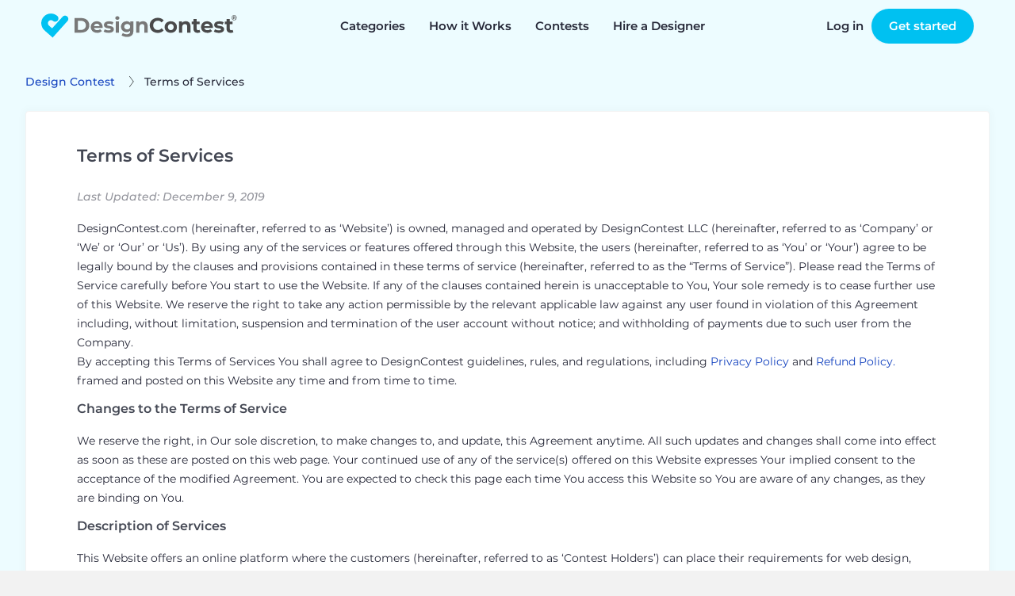

--- FILE ---
content_type: text/html; charset=UTF-8
request_url: https://www.designcontest.com/terms-of-services/
body_size: 24021
content:
<!DOCTYPE html>
<html lang="en-us">
<head>
        <script type="application/ld+json">
    {
      "@context": "http://schema.org",
      "@type": "Organization",
      "name" : "DesignContest",
      "url": "https://www.designcontest.com/",
      "sameAs" : [
                    "https://www.facebook.com/designcontest",
                    "https://twitter.com/designcontests",
                    "https://plus.google.com/+Designcontests",
                    "https://www.instagram.com/dc_designcontest",
                    "https://www.linkedin.com/company/designcontest-ltd-",
                    "https://pinterest.com/designcontest"
                    ]
    }




    </script>

    <meta http-equiv="Content-Type" content="text/html; charset=UTF-8"/>
    <meta name="viewport" content="width=device-width, user-scalable=no, initial-scale=1.0"/>
    <meta name="msvalidate.01" content="EF5E15890FF3E39EF83EBB97C7DE71BA"/>
    <meta name="theme-color" content="#17a9d5">
    <meta name="yandex-verification" content="778b85e160d3f074"/>
    <meta name="p:domain_verify" content="a9aafc5bb978ee4e5e20ac4cd33ce453"/>

    <link rel="stylesheet" type="text/css" href="https://designcontest.nyc3.digitaloceanspaces.com/css/animation.css" />
<link rel="stylesheet" type="text/css" href="https://designcontest.nyc3.digitaloceanspaces.com/css/header-browse-contest.css" />
<link rel="stylesheet" type="text/css" href="https://designcontest.nyc3.digitaloceanspaces.com/css/style.css" />
<script type="text/javascript">
/*<![CDATA[*/
var _gaq = _gaq || [];
_gaq.push(['_setAccount','UA-20180690-1']);
_gaq.push(['_setCustomVar',1,'User Type','Unregistered']);
_gaq.push(['_trackPageview']);
(function() {
    var ga = document.createElement('script'); ga.type = 'text/javascript'; ga.async = true;
    ga.src = ('https:' == document.location.protocol ? 'https://ssl' : 'http://www') + '.google-analytics.com/ga.js';
    var s = document.getElementsByTagName('script')[0]; s.parentNode.insertBefore(ga, s);
})();
/*]]>*/
</script>
<title>Terms of Services - DesignContest</title>
            <link rel="canonical" href="https://www.designcontest.com/terms-of-services/"/>
                            <link rel="alternate" href="https://www.designcontest.ru/terms-of-services/"
                  hreflang="ru-ru"/>
                    <link rel="alternate" href="https://www.designcontest.com/terms-of-services/"
                  hreflang="x-default"/>
                    <link rel="alternate" href="https://www.designcontest.ca/terms-of-services/"
                  hreflang="en-ca"/>
                    <link rel="alternate" href="https://www.designcontest.uk/terms-of-services/"
                  hreflang="en-gb"/>
                    <link rel="alternate" href="https://www.designcontest.com.au/terms-of-services/"
                  hreflang="en-au"/>
                    <link rel="alternate" href="https://www.designcontest.co.nz/terms-of-services/"
                  hreflang="en-nz"/>
                    <link rel="alternate" href="https://www.designcontest.es/terms-of-services/"
                  hreflang="es-es"/>
                    <link rel="alternate" href="https://www.designcontest.com.ua/terms-of-services/"
                  hreflang="uk-ua"/>
                    <link rel="alternate" href="https://www.designcontest.at/terms-of-services/"
                  hreflang="de-at"/>
                    <link rel="alternate" href="https://www.designcontest.com.de/terms-of-services/"
                  hreflang="de-de"/>
                        <meta name="description" content="Review DesignContest's Terms of Services"/>
            <meta name="twitter:card" content="summary"/>
    <meta name="twitter:site" content="@designcontests"/>
    <meta name="twitter:creator" content="@designcontests"/>
                            <meta property="fb:app_id" content="198994630150219">


    <!-- Prefetch DNS for external assets -->
<link rel="dns-prefetch" href="//apis.google.com">
<link rel="dns-prefetch" href="//app.wigzo.com">
<link rel="dns-prefetch" href="//connect.facebook.net">
<link rel="dns-prefetch" href="//designcontest-com-designcontest.netdna-ssl.com">
<link rel="dns-prefetch" href="//designcontest-com2-designcontest.netdna-ssl.com">
<link rel="dns-prefetch" href="//designcontest-com3-designcontest.netdna-ssl.com">
<link rel="dns-prefetch" href="//dev.visualwebsiteoptimizer.com">
<link rel="dns-prefetch" href="//fonts.googleapis.com">
<link rel="dns-prefetch" href="//fonts.google.com">
<link rel="dns-prefetch" href="//fonts.gstatic.com">
<link rel="dns-prefetch" href="//js.intercomcdn.com">
<link rel="dns-prefetch" href="//mc.yandex.ru">
<link rel="dns-prefetch" href="//secure.quantserve.com">
<link rel="dns-prefetch" href="//tracker.wigzopush.com">
<link rel="dns-prefetch" href="//pixel.quantserve.com">
<link rel="dns-prefetch" href="//ssl.google-analytics.com">
<link rel="dns-prefetch" href="//tracker.wigzopush.com">
<link rel="dns-prefetch" href="//www.google-analytics.com">
<link rel="dns-prefetch" href="//www.google.com">
<link rel="dns-prefetch" href="//www.googleadservices.com">
<link rel="dns-prefetch" href="//www.googletagmanager.com">
<link rel="dns-prefetch" href="//www.gstatic.com">
<link rel="dns-prefetch" href="//www.facebook.com">
<link rel="dns-prefetch" href="//connect.facebook.net">
    <link rel="shortcut icon" href="https://designcontest.nyc3.digitaloceanspaces.com/images/favicon.png" type="image/x-icon"/>
    <link rel="apple-touch-icon" href="https://designcontest.nyc3.digitaloceanspaces.com/images/apple-touch-icon.png"/>
    <link rel="icon" sizes="192x192" href="https://designcontest.nyc3.digitaloceanspaces.com/images/dc-icon_192x192.png"/>
    <!--[if IE 8 ]>
    <html lang="en" class="ie8">    <![endif]-->
        <script type="text/javascript">
        var dc = {
            user_logged_in: 'false',
            user_group: 0,
            user_role: 0,
            translation_name: '',
            translation_code: '',
            cdn_url: 'https://designcontest.nyc3.digitaloceanspaces.com',
                                                                                                                        isClient: function () {
                return this.user_group == 1;
            },
            isDesigner: function () {
                return this.user_group == 2 || this.user_group == 3;
            },
            isManager: function () {
                return this.user_role == 3 || this.user_role == 2;
            }
        }
        var notification_translation = {
            save_draft: "Click here to complete your design brief",
            system_translation: "System",
            notification_translation: "notification",
            empty_title: "Title is empty",
            empty_brief: "Brief is empty"
        }
        var intro_translation = {
            next_btn: "Next",
            back_btn: "Back",
            skip_btn: "Skip",
            done_btn: "Done"
        }
        var file_upload_translation = {
            drag_n_drop: "Drag &amp; drop",
            to_upload: "to upload",
            or_symbol: "or",
            // changed for order web-design step 2.5
            select_files: "Choose file",
            select_file: "select file",
            file_limit: "File size limit is ",
            click_to: "Click to",
            filesize_error: " - file size error. Allowed size - "
        }
        var comment_editing_translation = {
            save_changes: "Save changes",
            cancel: "Cancel",
            editing_comment: "Editing comment"
        }
        var onsite_translations = {
            time_left: {
                d: "d",
                h: "h",
                m: "m",
                s: "s"
            },
            list_filters: {
                open: "Open",
                closed: "Closed",
                finalization: "Finalization",
                expired: "Expired",
                opn: "opn",
                cls: "cls",
                fin: "fin",
                exp: "exp",
                day: "< 1 day",
                two_days: "2 - 3 days",
                three_days: "3 - 7 days",
                seven_days: " > 7 days"
            }
        }
        var invite_designer_popup = {
            invite_designer: "Invite designer",
            invite_guestion: "Which project brief would you like to send?",
            send: "Send",
            create_new_brief: "Create new brief",
            or: "or"
        }
    </script>
    <script type="text/javascript">window.$crisp = [];
        window.CRISP_WEBSITE_ID = "d2c7a984-ed2c-4eff-a1cb-249ee969b15d";
        (function () {
            d = document;
            s = d.createElement("script");
            s.src = "https://client.crisp.chat/l.js";
            s.async = 1;
            d.getElementsByTagName("head")[0].appendChild(s);
        })();</script>
    <!-- Google Tag Manager -->
    <script>(function (w, d, s, l, i) {
            w[l] = w[l] || [];
            w[l].push({
                'gtm.start':
                    new Date().getTime(), event: 'gtm.js'
            });
            var f = d.getElementsByTagName(s)[0],
                j = d.createElement(s), dl = l != 'dataLayer' ? '&l=' + l : '';
            j.async = true;
            j.src =
                '//www.googletagmanager.com/gtm.js?id=' + i + dl;
            f.parentNode.insertBefore(j, f);
        })(window, document, 'script', 'dataLayer', 'GTM-NVQRTX');</script>
    <!-- End Google Tag Manager -->

    <!-- Google tag (gtag.js) -->
    <script async src="https://www.googletagmanager.com/gtag/js?id=G-SBR37NLFRZ"></script>
    <script>
        window.dataLayer = window.dataLayer || [];
        function gtag(){dataLayer.push(arguments);}
        gtag('js', new Date());

        gtag('config', 'G-SBR37NLFRZ');
    </script>
    <!-- End Google tag (gtag.js) -->
</head>
<body><script type="text/javascript" src="https://designcontest.nyc3.digitaloceanspaces.com/js/libs/idangerous.swiper-2.1.min.js"></script>
<script type="text/javascript" src="https://designcontest.nyc3.digitaloceanspaces.com/js/libs/jquery-1.10.1.min.js"></script>
<script type="text/javascript" src="https://designcontest.nyc3.digitaloceanspaces.com/js/libs/jquery-ui-1.10.3.custom.min.js"></script>
<script type="text/javascript" src="https://designcontest.nyc3.digitaloceanspaces.com/js/libs/jquery-ui-i18n.min.js"></script>
<script type="text/javascript" src="https://designcontest.nyc3.digitaloceanspaces.com/js/libs/jquery.nouislider.min.js"></script>
<script type="text/javascript" src="https://designcontest.nyc3.digitaloceanspaces.com/js/libs/jquery.scrollTo-1.4.3.1-min.js"></script>
<script type="text/javascript" src="https://designcontest.nyc3.digitaloceanspaces.com/js/libs/loadingoverlay.min.js"></script>
<script type="text/javascript" src="https://designcontest.nyc3.digitaloceanspaces.com/js/libs/underscore.js"></script>
<script type="text/javascript" src="https://designcontest.nyc3.digitaloceanspaces.com/js/libs/backbone.js"></script>
<script type="text/javascript" src="https://designcontest.nyc3.digitaloceanspaces.com/js/libs/backbone.localStorage.js"></script>
<script type="text/javascript" src="https://designcontest.nyc3.digitaloceanspaces.com/js/libs/jquery.minicolors.js"></script>
<script type="text/javascript" src="https://designcontest.nyc3.digitaloceanspaces.com/js/libs/nicEdit.js"></script>
<script type="text/javascript" src="https://designcontest.nyc3.digitaloceanspaces.com/js/libs/cardslider2020.js"></script>
<script type="text/javascript" src="https://designcontest.nyc3.digitaloceanspaces.com/js/selectStyles2020.js"></script>
<script type="text/javascript" src="https://designcontest.nyc3.digitaloceanspaces.com/js/code.js"></script>
<script type="text/javascript">
/*<![CDATA[*/

        var gts = gts || [];

        gts.push(["id", "642912"]);
        gts.push(["badge_position", "BOTTOM_RIGHT"]);
        gts.push(["locale", "en-us"]);
        (function() {
            var gts = document.createElement("script");
            gts.type = "text/javascript";
            gts.async = true;
            gts.src = "https://www.googlecommerce.com/trustedstores/api/js";
            var s = document.getElementsByTagName("script")[0];
            s.parentNode.insertBefore(gts, s);
        })();
/*]]>*/
</script>

<!-- Google Tag Manager (noscript) -->
<noscript>
    <iframe src="//www.googletagmanager.com/ns.html?id=GTM-NVQRTX" height="0" width="0"
            style="display:none;visibility:hidden"></iframe>
</noscript>
<!-- End Google Tag Manager (noscript) -->


<div class="main_wrapper main-new ">
    <div style="display: none;">
        <div id="proactivechatcontainerue5t8hbsqu"></div>
        <table border="0" cellspacing="2" cellpadding="2">
            <tr>
                <td align="center" id="swifttagcontainerue5t8hbsqu">
                    <div style="display: inline;" id="swifttagdatacontainerue5t8hbsqu">
                    </div>
                </td>
            </tr>
            <tr>
                <td align="center"></td>
            </tr>
        </table>
    </div>
    
        <!--st valentine banner begin-->
            <div class="top-panel transparent-unlogged transparent-unlogged--new">
            <div class="center_wrapper">
                <div class="top-panel-background"></div>
                <!-- NEW MENU  2222-->
                <div class="logo">
                                            <a class="logotype" href="/" title="DesignContest">DesignContest</a>
                                        </div>
                <div id="menu" class="new_hp mobile_menu">
                    <div>
                        <i id="mob_icon" class="svg-icon icon-menu mmenu-ico">
                            <span class="mob_icon--line fl"></span>
                            <span class="mob_icon--line sl"></span>
                            <span class="mob_icon--line tl"></span>
                        </i>
                        <ul>
                            <li class="has_sub"><a title="Categories"
                                                   id="category_link"><span>Categories</span><i></i></a>
                                <div class="categories_menu">
                                    <ul>
                                        <li class="category_item">
                                            <a href="#" title="Corporate identity">Corporate identity</a>
                                            <ul>
                                                <li><a href="/logo-design/" title="Logo">Logo Design</a></li>
                                                <li><a href="/business-card-design/" title="Business Cards">Business
                                                        Cards</a></li>
                                                <li><a href="/business-stationery-design/" title="Business Stationery">Business
                                                        Stationery</a></li>
                                                <li><a href="/letterhead-design/" title="Letterhead">Letterhead
                                                        Design</a></li>
                                                <li><a href="/logo-and-business-card-design/"
                                                       title="Logo and Business Card">Logo and Business Card</a></li>
                                            </ul>
                                        </li>
                                        <li class="category_item">
                                            <a href="#" title="Product design">Product Design</a>
                                            <ul>
                                                <li><a href="/packaging-design/" title="Packaging">Packaging Design</a>
                                                </li>
                                                <li><a href="/label-design/" title="Label">Label Design</a></li>
                                                <li><a href="/ticket-design/" title="Ticket">Ticket Design</a></li>
                                                <li><a href="/book-cover-design/" title="Book Cover">Book Cover</a></li>
                                                <li><a href="/magazine-cover-design/" title="Magazine Cover">Magazine
                                                        Cover</a></li>
                                                <li><a href="/cd-cover-design/" title="CD Cover">CD Cover Design</a>
                                                </li>
                                                <li><a href="/other-product-design/" title="Other Product">Other
                                                        Product</a></li>
                                            </ul>
                                        </li>
                                        <li class="category_item">
                                            <a href="#" title="Web Design">Web Design</a>
                                            <ul>
                                                <li><a href="/website-design/" title="Website">Website Design</a></li>
                                                <li><a href="/mobile-website-design/" title="Mobile Website">Mobile
                                                        Website</a></li>
                                                <li><a href="/theme-design/" title="Theme">Theme Design</a></li>
                                                <li><a href="/landing-page-design/" title="Landing Page">Landing
                                                        Page</a></li>
                                                <li><a href="/fans-page-design/" title="Fans page">Fans Page Design</a>
                                                </li>
                                            </ul>
                                        </li>
                                        <li class="category_item">
                                            <a href="#" title="advertising materials">Advertising Materials</a>
                                            <ul>
                                                <li><a href="/poster-design/" title="Poster">Poster Design</a></li>
                                                <li><a href="/flyer-design/" title="Flyer">Flyer Design</a></li>
                                                <li><a href="/billboard-design/" title="Billboard">Billboard Design</a>
                                                </li>
                                                <li><a href="/car-wrap-design/" title="Car Wrap">Car Wrap Design</a>
                                                </li>
                                                <li><a href="/banner-design/" title="Banner">Banner Design</a></li>
                                                <li><a href="/trade-show-swag-design/" title="Trade Show Swag">Trade
                                                        Show Swag</a></li>
                                            </ul>
                                        </li>
                                        <li class="category_item">
                                            <a href="#" title="illustrations and contextual design">Illustrations and
                                                Contextual Design</a>
                                            <ul>
                                                <li><a href="/icon-design/" title="Icons">Icon Design</a></li>
                                                <li><a href="/illustration-design/"
                                                       title="Illustration">Illustration</a></li>
                                                <li><a href="/character-design/" title="Character">Character Design</a>
                                                </li>
                                                <li><a href="/infographic-design/" title="Infographic">Infographic</a>
                                                </li>
                                                <li><a href="/powerpoint-design/" title="Powerpoint">Powerpoint</a></li>
                                                <li><a href="/graphic-design/" title="Graphic">Graphic Design</a></li>
                                            </ul>
                                        </li>
                                        <li class="category_item">
                                            <a href="#" title="CLothing and apparel design">Clothing and Apparel
                                                Design</a>
                                            <ul>
                                                <li><a href="/t-shirt-design/" title="T-Shirt">T-Shirt Design</a></li>
                                                <li><a href="/team-clothing-design/" title="Team Clothing">Team
                                                        Clothing</a></li>
                                                <li><a href="/other-clothing-design/" title="Other Clothing">Other
                                                        Clothing</a></li>
                                            </ul>
                                        </li>
                                        <li class="category_item">
                                            <a href="#" title="Applications">Application Design</a>
                                            <ul>
                                                <li><a href="/mobile-app-design/" title="Mobile App">Mobile App
                                                        Design</a></li>
                                                <li><a href="/application-icon-design/" title="Application Icon">Application
                                                        Icon</a></li>
                                                <li><a href="/desktop-software-design/" title="Desktop Software">Desktop
                                                        Software</a></li>
                                            </ul>
                                        </li>
                                    </ul>
                                </div>
                                <div class="has_sub-arrow"></div>
                                <div class="sub_menu">
                                    <span class="submenu_arrow"> arrow </span>
                                    <div class="menu_overlay"></div>
                                    <div class="wrap_categories">
                                        <div class="box">
                                            <div class="menu_block">
                                                <h3>Corporate identity</h3>
                                                <div class="pero"></div>
                                                <ul>
                                                    <li><a href="/logo-design/"
                                                           title="Logo Design"
                                                           id="main-menu-logo-design-link">Logo Design</a></li>
                                                    <li><a href="/business-card-design/"
                                                           title="Business Cards"
                                                           id="main-menu-business-card-design-link">Business Cards</a></li>
                                                    <li><a href="/business-stationery-design/"
                                                           title="Business Stationery"
                                                           id="main-menu-business-stationery-design-link">Business Stationery</a></li>
                                                    <li><a href="/letterhead-design/"
                                                           title="Letterhead Design"
                                                           id="main-menu-letterhead-design-link">Letterhead Design</a></li>
                                                    <li><a href="/logo-and-business-card-design/"
                                                           title="Logo and Business Card"
                                                           id="main-menu-logo-and-business-card-design-link">Logo and Business Card</a></li>
                                                </ul>
                                            </div>
                                            <div class="menu_block">
                                                <h3>Advertising Materials</h3>
                                                <div class="banner"></div>
                                                <ul>
                                                    <li><a href="/poster-design/"
                                                           title="Poster Design"
                                                           id="main-menu-poster-design-link">Poster Design</a></li>
                                                    <li><a href="/flyer-design/"
                                                           title="Flyer Design"
                                                           id="main-menu-flyer-design-link">Flyer Design</a></li>
                                                    <li><a href="/billboard-design/"
                                                           title="Billboard Design"
                                                           id="main-menu-billboard-design-link">Billboard Design</a></li>
                                                    <li><a href="/car-wrap-design/"
                                                           title="Car Wrap Design"
                                                           id="main-menu-car-wrap-design-link">Car Wrap Design</a></li>
                                                    <li><a href="/banner-design/"
                                                           title="Banner Design"
                                                           id="main-menu-banner-design-link">Banner Design</a></li>
                                                    <li><a href="/trade-show-swag-design/"
                                                           title="Trade Show Swag"
                                                           id="main-menu-trade-show-swag-design-link">Trade Show Swag</a></li>
                                                </ul>
                                            </div>
                                        </div>
                                        <div class="box">
                                            <div class="menu_block">
                                                <h3>Web Design</h3>
                                                <div class="earth"></div>
                                                <ul>
                                                    <li><a href="/website-design/"
                                                           title="Website Design"
                                                           id="main-menu-website-design-link">Website Design</a></li>
                                                    <li><a href="/mobile-website-design/"
                                                           title="Mobile Website"
                                                           id="main-menu-mobile-website-design-link">Mobile Website</a></li>
                                                    <li><a href="/theme-design/"
                                                           title="Theme Design"
                                                           id="main-menu-theme-design-link">Theme Design</a></li>
                                                    <li><a href="/landing-page-design/"
                                                           title="Landing Page"
                                                           id="main-menu-landing-page-design-link">Landing Page</a></li>
                                                    <li><a href="/fans-page-design/"
                                                           title="Fans Page Design"
                                                           id="main-menu-fans-page-design-link">Fans Page Design</a></li>
                                                </ul>
                                            </div>
                                            <div class="menu_block">
                                                <h3>Clothing & Apparel Design</h3>
                                                <div class="shirt"></div>
                                                <ul>
                                                    <li><a href="/t-shirt-design/"
                                                           title="T-Shirt Design"
                                                           id="main-menu-t-shirt-design-link">T-Shirt Design</a></li>
                                                    <li><a href="/team-clothing-design/"
                                                           title="Team Clothing"
                                                           id="main-menu-team-clothing-design-link">Team Clothing</a></li>
                                                    <li><a href="/other-clothing-design/"
                                                           title="Other Clothing"
                                                           id="main-menu-other-clothing-design-link">Other Clothing</a></li>
                                                </ul>
                                            </div>
                                        </div>
                                        <div class="box">
                                            <div class="menu_block">
                                                <h3>Illustrations & Contextual Design</h3>
                                                <div class="infoico"></div>
                                                <ul>
                                                    <li><a href="/icon-design/" title="Icons"
                                                           id="main-menu-icon-design-link">Icon Design</a></li>
                                                    <li><a href="/illustration-design/"
                                                           title="Illustration"
                                                           id="main-menu-illustration-design-link">Illustration</a></li>
                                                    <li><a href="/character-design/"
                                                           title="Character"
                                                           id="main-menu-character-design-link">Character Design</a></li>
                                                    <li><a href="/infographic-design/"
                                                           title="Infographic"
                                                           id="main-menu-infographic-design-link">Infographic</a></li>
                                                    <li><a href="/powerpoint-design/"
                                                           title="Powerpoint"
                                                           id="main-menu-powerpoint-design-link">Powerpoint</a></li>
                                                    <li><a href="/graphic-design/"
                                                           title="Graphic Design"
                                                           id="main-menu--link">Graphic Design</a></li>
                                                </ul>
                                            </div>
                                            <div class="menu_block">
                                                <h3>Application Design</h3>
                                                <div class="phon"></div>
                                                <ul>
                                                    <li><a href="/mobile-app-design/"
                                                           title="Mobile App Design"
                                                           id="main-menu-mobile-app-design-link">Mobile App Design</a></li>
                                                    <li><a href="/application-icon-design/"
                                                           title="Application Icon"
                                                           id="main-menu-application-icon-design-link">Application Icon</a></li>
                                                    <li><a href="/desktop-software-design/"
                                                           title="Desktop Software"
                                                           id="main-menu-desktop-software-design-link">Desktop Software</a></li>
                                                </ul>
                                            </div>
                                        </div>
                                        <div class="box">
                                            <div class="menu_block">
                                                <h3>Product Design</h3>
                                                <div class="book"></div>
                                                <ul>
                                                    <li><a href="/packaging-design/"
                                                           title="Packaging Design"
                                                           id="main-menu-packaging-design-link">Packaging Design</a></li>
                                                    <li><a href="/label-design/"
                                                           title="Label Design"
                                                           id="main-menu-label-design-link">Label Design</a></li>
                                                    <li><a href="/ticket-design/"
                                                           title="Ticket Design"
                                                           id="main-menu-ticket-design-link">Ticket Design</a></li>
                                                    <li><a href="/book-cover-design/"
                                                           title="Book Cover"
                                                           id="main-menu-book-cover-design-link">Book Cover</a></li>
                                                    <li><a href="/magazine-cover-design/"
                                                           title="Magazine Cover"
                                                           id="main-menu-magazine-cover-design-link">Magazine Cover</a></li>
                                                    <li><a href="/cd-cover-design/"
                                                           title="CD Cover Design"
                                                           id="main-menu-cd-cover-design-link">CD Cover Design</a></li>
                                                    <li><a href="/other-product-design/"
                                                           title="Other Product"
                                                           id="main-menu-other-product-design-link">Other Product</a></li>
                                                </ul>
                                            </div>
                                        </div>
                                    </div>
                                    <a href="#" class="close_popup close_btn"
                                       title="Close details">Close details</a>
                                </div>
                            </li>
                            <li><a href="/how-it-works/" title="How it Works"
                                   id="main-menu-how-it-works-link">How it Works</a>
                            </li>
                            <li><a href="/projects/" title="Contests">Contests</a></li>
                            <li><a href="/one-on-one/"
                                   title="Hire a Designer">Hire a Designer</a></li>
                            <!-- <li class="testimonials_menu_item"><a href="/testimonials/" title="Testimonials">Testimonials</a></li> -->
                            <!-- <li class="demo_page"><a href="/demo/" title="Demo">Demo</a></li> -->
                            <li class="hidden_item"><a href="/login/"
                                                       title="Log in">Log in</a></li>
                            <li class="hidden_item"><a href="/registration/"
                                                       title="Register">Register</a></li>
                        </ul>
                    </div>
                </div>
                <a href="/contests/start/" class="green-menu-btn">Start a Contest</a>
                <div class="user_block unlogged logged-menu">
                    <ul class="links">
                        <li>
                            <a class="quick_login_link login" href="https://www.designcontest.com/login/?redirect=%2Fterms-of-services%2F"
                               title="Log in">Log in</a>
                        </li>
                        <li>
                            <a class="register" href="/contests/start/step1"> Get started</a>
                        </li>
                    </ul>
                </div>
                <!--END NEW MENU -->
            </div>
        </div>
    
    <div class="inner_content">
              	<div class="static_page">
			<div class="center_content_wrapper">
				<div class="top_block_header">
                	<div class="breadcrumbs">
                    	<ul>
                        	<li><a href="/" title="Design Contest">Design Contest</a></li>
                        	<li>Terms of Services</li>
                    	</ul>
                	</div>
				</div>

                <div class="terms_of_services">
                    <h2>Terms of Services</h2><div class="content_flesh"><p class="light-gray">Last Updated: December 9, 2019</p><div class="block"><p>DesignContest.com (hereinafter, referred to as ‘Website’) is owned, managed and operated by DesignContest LLC (hereinafter, referred to as ‘Company’ or ‘We’ or ‘Our’ or ‘Us’). By using any of the services or features offered through this Website, the users (hereinafter, referred to as ‘You’ or ‘Your’) agree to be legally bound by the clauses and provisions contained in these terms of service (hereinafter, referred to as the “Terms of Service”). Please read the Terms of Service carefully before You start to use the Website. If any of the clauses contained herein is unacceptable to You, Your sole remedy is to cease further use of this Website. We reserve the right to take any action permissible by the relevant applicable law against any user found in violation of this Agreement including, without limitation, suspension and termination of the user account without notice; and withholding of payments due to such user from the Company.</p><p>By accepting this Terms of Services You shall agree to DesignContest guidelines, rules, and regulations, including <a href="/privacy/">Privacy Policy</a> and <a href="/refund-policy/">Refund Policy.</a> framed and posted on this Website any time and from time to time.</p></div><div class="block"><h3>Changes to the Terms of Service</h3><p>We reserve the right, in Our sole discretion, to make changes to, and update, this Agreement anytime. All such updates and changes shall come into effect as soon as these are posted on this web page. Your continued use of any of the service(s) offered on this Website expresses Your implied consent to the acceptance of the modified Agreement. You are expected to check this page each time You access this Website so You are aware of any changes, as they are binding on You.</p></div><div class="block"><h3>Description of Services</h3><p>This Website offers an online platform where the customers (hereinafter, referred to as ‘Contest Holders’) can place their requirements for web design, logo design, and graphic design for the registered designers in the form of a contest (hereinafter, referred to as ‘Contest’ or ‘Contests’) for the designers to compete for the prize offered, forcing them to push the limits and create innovative new designs.</p></div><div class="block"><h3>Eligibility</h3><span class="before-list">This Website is meant for use only by the users who are eligible to enter into a valid contract under the applicable law. To be eligible to use any of the service(s) offered on this Website, you must meet all of the following requirements:</span><ol><li>You have the right, authority, and capacity to agree to these Terms of Service;</li><li>You agree abide by all the terms and conditions contained in these terms of Service; </li><li>You are at least thirteen (13) years of age; </li><li>If You are over thirteen (13) years of age but below the age of eighteen (18), You have authorization from Your legal guardian to use this Website;</li><li>You are not legally barred from entering into a lawfully executed contract under any of the applicable jurisdictions. </li></ol><p>Notwithstanding the foregoing, We reserve the right to accept or reject the registration of any user at Our sole discretion for any reason. Once a user’s account is suspended or terminated for violation of any clause of these Terms of Service, such user is prohibited from opening a new account on this Website. If it is found that a suspended or terminated user is operating through another account, he or she shall forfeit the balance of all his or her accounts, and all funds will be returned to the original Contest Holder(s).</p></div><div class="block"><h3>Classification of Designers</h3><span class="before-list">The designers on this Website are classified into categories with varied rights:</span><ol><li>Apprentice Designer: An Apprentice Designer has not yet completed the Designer Questionnaire available on the Website and has no right to post designs on the Website.</li><li>Designer: A Designer on the Website is one who has completed the Designer Questionnaire available on the Website and is eligible to post designs on the Website.</li></ol></div><div class="block"><h3>User Account</h3><span class="before-list">The registered users of the Website may access their account by keying in their chosen username and password. Both username and password are case sensitive. You shall be solely responsible and liable for each of the following:</span><ol><li>for maintaining the confidentiality, integrity, and security of Your password;</li><li>for any disclosure of Your password to any third party, via any online or offline media including, without limitation, message boards, public or private forums, blogs, social networking websites, etc.;</li><li>for using the account of another member, at any time;</li><li>for all uses of Your account – authorized or unauthorized – and;</li><li>to notify Us immediately, if You suspect any unauthorized use of Your account or access thereof</li></ol></div><div class="block"><h3>Payment Terms</h3><ol><li>You are advised to refer to Our recommended and applicable fee structure for running a Contest on this Website at the following link: <a href="/help/index.php?/Knowledgebase/Article/View/17/0/what-are-the-fees-for-running-a-contest">http://www.designcontest.com/help/index.php?/Knowledgebase/Article/View/17/0/what-are-the-fees-for-running-a-contest</a></li><li>The Contest Holders may pay to the designers for goods and services provided by them by exchanging Design Contest Credits in return for those goods and services.</li><li>The Design Contest Credits may be purchased at any time via interactive feature offered through the Website.</li><li>The Design Contest Credits may be purchased in any permissible currency via Your credit card, PayPal or any other method of payment specified from time to time on such interactive feature offered through the Website.</li><li>Design Contest Credits can be of two types: (a) Dollar Credits, and (b) Bonus Credits.</li><li>Each Dollar Credit is equivalent to one (1) United States (US) dollar; while Bonus Credits do not carry any currency and can only be used to purchase or obtain discounts on certain goods and services specified by the Company in its sole discretion from time to time.</li><li>Design Contest Credits can be exclusively used to exchange goods and services in accordance with pricing and rules as specified by the Company in its sole discretion from time to time. For clarification purposes, Design Contest Credits are not legal tender and cannot be traded or sold to third parties.</li><li>The Dollar credits are rounded off to the nearest whole number in case of any fraction in the credits.</li><li>All Design Contest Credits – Dollar Credits and Bonus Credits – held by You shall expire twelve (12) months from the date that You last spent any Dollar Credits to purchase any goods or services from the Website. All the remaining unspent Design Contest Credits, upon expiration, shall be forfeited.</li><li>The Design Contest Credits may also be withdrawn in the permissible currency, in accordance with the prevalent rules, by using interactive feature offered through the Website. However, the Company reserves the right to deduct any administrative and/or processing charges from such withdrawals. We shall inform the deductible charges before confirming all withdrawal requests. Designer must withdraw all amounts won on the Website within one (1) year of being won or else Designer forfeits all such amounts and Company may keep all such amounts as an administrative fee.</li><li>All withdrawals in a currency other than US dollars will be made at an exchange rate determined by the Company in its sole discretion. You agree to bear all risks in relation to any loss suffered on account of the exchange of US dollars to another currency.</li><li>We reserve the right to fix a minimum and/or maximum amount for all withdrawals.</li><li>The payment of all applicable taxes payable by the Contest Holders and the designers participating in the Contest offered through this Website shall be the sole responsibility of the respective Contest Holders and designers. The Company shall have no liability whatsoever towards such taxes, levies, or charges due to any governmental or non-governmental authority.</li><li>In case of a suspected breach of any of the terms contained herein, the Company reserves the right to withhold all withdrawals till such breach is rectified in accordance with the terms contained herein or the applicable law. We further reserve the right to make any chargeback or reversal payment from the designer’s account in case any refund is payable to the Contest Holder pertaining to the sale of design by the designer.</li><li>The Website is neither a bank nor an escrow service. We do not hold any money or property on behalf of any person. All amounts paid to the Website are the property of the Company and We reserve the right to use such funds as We deem fit, subject to the provisions contained herein.</li><li>Company may require Designer to provide a W-9, or similar tax identification information, as a condition precedent to receiving any payments.</li></ol></div><div class="block"><h3>Special Terms for Designers</h3><span class="before-list">In addition to the provisions contained herein, the designers also undertake to abide by the following terms:</span><ol><li>If You win a Contest, You shall be solely responsible to deliver to the Contest Holder all the deliverables within an agreed upon period of time. However, in case the Contest Holder has materially changed the scope of the Contest after You were selected as the winner of the Contest or You are unable to communicate with the Contest Holder after making reasonable good faith efforts, You shall have no liability towards the Contest Holder. Further, in such an event, You agree to contact Us immediately for remedial action.</li><li>The deliverable design must not include Your firm branding or any watermark of any kind whatsoever.</li><li>All logos must be created in vector format. You may not include any raster-based elements. For more details, please refer guidelines on this page: <a href="/help/index.php?/Knowledgebase/Article/View/47/6/creating-vector-files">http://www.designcontest.com/help/index.php?/Knowledgebase/Article/View/47/6/creating-vector-files</a></li><li>You warrant and represent that You own or otherwise have a fully transferable and irrevocable license to all the legal rights to the deliverables.</li><li>All rights to the design vest with the Contest Holder once You have been fully paid for the designs by the Contest Holder. You agree to release all rights in such design including, without limitation, copyrights, patents, design rights, trademarks, moral rights, etc. Further, You agree and undertake not to resell or offer to resell such design to anyone. In case of a private Contest specifically posted for the designer, the designer can seek written permission from the Contest Holder to display the design as part of his or her portfolio.</li><li>You agree not to communicate or attempt to communicate with the Contest Holder outside the interactive features afforded on the Website. Further, You warrant that You shall not reveal any contact information including, without limitation, Your email address, IM name, phone number, fax number, physical address, etc., to the Contest Holder.</li><li>You undertake not to indulge in any act or omission on this Website that may result in depreciation in the reputation of the Contest Holder(s).</li><li>You agree to inform Us immediately when You have sent the deliverables to the Contest Holder.</li><li>You undertake not to use any robot, spider, scraper or other automated means to access this Website for any purpose</li><li>You agree not to circumvent or manipulate Our fee structure, the billing process, or fees owed to Us, or cheat Our systems in any manner whatsoever.</li></ol></div><div class="block"><h3>General Terms for All Contest Entries</h3><ol><li>In order to enter into a Contest, the designers must first create a Contest Entry. You must follow the specified guidelines as set out by the Contest Holder while creating the Contest Entry.</li><li>Upon completion of a Contest Entry, the designer must submit a reply to the Contest topic that contains his or her entry. A short description of the design may also be provided in the reply.</li><li>Only one design per Contest Entry is permitted.</li><li>Unless otherwise stated, designers can submit up to seven (7) Contest Entries for each Contest.</li><li>All Contest Entries must conform to the applicable rules and guidelines as specified on the Website from time to time.</li></ol></div><div class="block"><h3>Special Terms for Contest Holders</h3><span class="before-list">In addition to the provisions contained herein, the Contest Holders also undertake to abide by the following terms:</span><ol><li>You must provide as much information as You can about Your requirements in the Contest so that the designers can make informed decisions.</li><li>You agree to provide Us confirmation regarding the receipt of all deliverables from the designer as soon as feasible.</li><li>You agree to provide rankings and feedback to the submitted designs.</li><li>You are expressly prohibited from sharing an idea and/or concept of one designer to another designer and asking the other designer to copy or modify such design.</li><li>Any contest that goes (30) thirty calendar days past the expiration date with no action or contact from "you" the client/contest holder will be considered abandoned and prize amount will be split between the top rated designs in that contest.</li></ol></div><div class="block"><h3>Refund Policy</h3><p>DesignContest.com offers 100% Money Back Guarantee. The refund rules and void of such are defined in DesignContest Refund Policy.</p></div><div class="block"><h3>Prohibited Uses</h3><span class="before-list">You may use the Website only for lawful purposes and in accordance with these Terms of Service. You agree not to use the Website:</span><ul class="disc-list"><li>In any way that violates any applicable federal, state, local, or international law or regulation</li><li>For the purpose of exploiting, harming, or attempting to exploit or harm minors in any way by exposing them to inappropriate content, asking for personally identifiable information, or otherwise.</li><li>To impersonate or attempt to impersonate the Company, a Company employee, another user, or any other person or entity (including, without limitation, by using email addresses associated with any of the foregoing). </li><li>To engage in any other conduct that restricts or inhibits anyone’s use or enjoyment of the Website, or which, as determined by us, may harm the Company or users of the Website or expose them to liability.</li><li>To use the Website in any manner that could disable, overburden, damage, or impair the site or interfere with any other party’s use of the Website, including their ability to engage in real time activities through the Website. </li><li>To use any robot, spider, or other automatic device, process, or means to access the Website for any purpose, including monitoring or copying any of the material on the Website. </li><li>To use any manual process to monitor or copy any of the material on the Website or for any other unauthorized purpose without Our prior written consent.</li><li>To use any device, software, or routine that interferes with the proper working of the Website.</li><li>To introduce any viruses, trojan horses, worms, logic bombs, or other material that is malicious or technologically harmful.</li><li>To attempt to gain unauthorized access to, interfere with, damage, or disrupt any parts of the Website, the server on which the Website is stored, or any server, computer, or database connected to the Website.</li><li>To otherwise attempt to interfere with the proper working of the Website.</li></ul></div><div class="block"><h3>User Contributions</h3><p>The Website may contain message boards, chat rooms, personal web pages or profiles, forums, bulletin boards, and other interactive features (collectively, “Interactive Services”) that allow users to post, submit, publish, display, or transmit to other users or other persons (hereinafter, “post”) content or materials (collectively, “User Contributions”) on or through the Website. (Note that contest submissions, specifications and other contest submissions are not included in the definition of “User Contributions.") Any User Contribution You post to the site will be considered non-confidential and non-proprietary. By providing any User Contribution on the Website, You grant us and Our affiliates and service providers, and each of their and Our respective licensees, successors, and assigns the right to use, reproduce, modify, perform, display, distribute, and otherwise disclose to third parties any such material for any purpose. </p><p>You represent and warrant that: (a) You own or control all rights in and to the User Contributions and have the right to grant the license granted above to us and Our affiliates and service providers, and each of their and Our respective licensees, successors, and assigns, and (b) all of Your User Contributions do and will comply with these Terms of Service and all applicable law.</p><p>We have the right to: (a) remove or refuse to post any User Contributions for any or no reason in Our sole discretion, (b) take any action with respect to any User Contribution that We deem necessary or appropriate in Our sole discretion, including if We believe that such User Contribution violates the Terms of Service, infringes any intellectual property right or other right of any person or entity, threatens the personal safety of users of the Website or the public, or could create liability for the Company, (c) disclose Your identity or other information about You to any third party who claims that material posted by You violates their rights, including their intellectual property rights or their right to privacy, (d) take appropriate legal action, including without limitation, referral to law enforcement, for any illegal or unauthorized use of the Website, (e) terminate or suspend Your access to all or part of the Website for any or no reason, including without limitation, any violation of these Terms of Service. Without limiting the foregoing, We have the right to fully cooperate with any law enforcement authorities or court order requesting or directing us to disclose the identity or other information of anyone posting any materials on or through the Website.</p><p>You understand and acknowledge that You are responsible for any User Contributions You submit or contribute, and You, not the Company, have fully responsibility for such content, including its legality, reliability, accuracy, and appropriateness. We are not responsible or liable to any third party for the content or accuracy of any User Contributions posted by You or any other user of the Website. </p><p>We do not undertake to review all material before it is posted on the Website and cannot ensure prompt removal of objectionable material after it has been posted. Accordingly, We assume no liability for any action or inaction regarding transmissions, communications, or content provided by any user or third party. We have no liability or responsibility to anyone for performance or nonperformance of the activities described in this section.</p></div><div class="block"><h3>Contest Standards</h3><span class="before-list">These content standards apply to any and all submissions on and interactions with the Website and all User Contributions. All such content must not:</span><ul class="disc-list"><li>Contain any material that is defamatory, obscene, indecent, abusive, offensive, harassing, violent, hateful, inflammatory, or otherwise objectionable.</li><li>Promote sexually explicit or pornographic material, violence, or discrimination based on race, sex, religion, nationality, disability, sexual orientation, or age.</li><li>Infringe any patent, trademark, trade secret, copyright, or other intellectual property or other rights of any other person. </li><li>Violate the legal rights (including the rights of publicity and privacy) of others or contain any material that could give rise to any civil or criminal liability under applicable laws or regulations or that otherwise may be in conflict with these Terms of Service and Our Privacy Policy</li><li>Be likely to deceive any person or be unfair or abusive to any person.</li><li>Promote any illegal activity, or advocate, promote, or assist any unlawful act.</li><li>Cause annoyance, inconvenience, or needless anxiety or be likely to upset, embarrass, alarm, or annoy any other person.</li><li>Impersonate any person, or misrepresent Your identity or affiliation with any person or organization.</li><li>Involve commercial activities or sales, such as contests, sweepstakes and other sales promotions, barter, or advertising.</li><li>Give the impression that they emanate from or are endorsed by us or any other person or entity, if this is not the case.</li></ul></div><div class="block"><h3>DMCA Notice of Alleged Infringement</h3><p>If you are a copyright owner or an agent thereof, and you believe that any content hosted on the Website infringes your copyrights, you may submit a notification pursuant to the Digital Millennium Copyright Act (“DMCA”) by providing our designated copyright agent with the information listed in the below DMCA Notice in writing. Upon receipt of this notice, We will take whatever action, in our sole discretion, We deems appropriate, including removal of the challenged material from the Website. You acknowledge that if you fail to comply with all of the requirements listed below, your notice may not be valid.</p><ol><li>Identify the copyrighted work that you claim has been infringed, or - if multiple copyrighted works are covered by the notice - you may provide a representative list of the copyrighted works that you claim have been infringed.</li><li>Identify the material that you claim is infringing (or to be the subject of infringing activity) and that is to be removed or access to which is to be disabled, and information reasonably sufficient to permit us to locate the material, including at a minimum, if applicable, the URL of the link shown on the page(s) where such material may be found. </li><li>Provide your mailing address, telephone number, and, if available, email address. Include both of the following statements in the body of the Notice: (a) “I hereby state that I have a good faith belief that the disputed use of the copyrighted material is not authorized by the copyright owner, its agent, or the law (e.g., as a fair use)” and (b) “I hereby state that the information in this Notice is accurate and, under penalty of perjury, that I am the owner, or authorized to act on behalf of the owner, of the copyright or of an exclusive right under the copyright that is allegedly infringed.” </li><li>Provide your full legal name and your electronic or physical signature.</li><li>Our copyright agent for notice of claims of copyright infringement can be reached at: <a href="/cdn-cgi/l/email-protection" class="__cf_email__" data-cfemail="1f5c706f666d7678776b5f5b7a6c7678715c70716b7a6c6b317c7072">[email&#160;protected]</a>. Only DMCA notices should go to this address and communication about any other matters may be ignored. </li></ol></div><div class="block"><h3>Third Party Content</h3><p>This Website may also contain third party links belonging to Our advertisers, partners, and/or affiliates. The content on such linked websites is not managed or controlled by the Company. Therefore, We disclaim any liability for any transaction or dealing by You with any of the linked third party websites. All such cases may be governed by the legal practices and policies of such linked websites.</p></div><div class="block"><h3>Our Intellectual Property Rights</h3><p>The Website and its entire contents, features, and functionality (including but not limited to all information, software, text, displays, images, video, and audio, and the design, selection, and arrangement thereof), are owned by the Company, its licensors, or other providers of such material and are protected by United States and international copyright, trademark, patent, trade secret, and other intellectual property or proprietary rights laws. You must not reproduce, distribute, modify, create derivative works of, publicly display, publicly perform, republish, download, store, or transmit any of the material on Our Website</p><p>The Company name, the term DesignContest, Our logo, and all related names, logos, product and service names, designs, and slogans are trademarks of the Company or its affiliates or licensors. You must not use such marks without the prior written permission of the Company. All other names, logos, product and service names, designs, and slogans on this Website are the trademarks of their respective owners.</p></div><div class="block"><h3>Disclaimers</h3><ol><li style="text-transform: uppercase">YOUR USE OF THE WEBSITE, ITS CONTENT, AND ANY SERVICES OR ITEMS OBTAINED THROUGH THE WEBSITE IS AT YOUR OWN RISK. THE WEBSITE, ITS CONTENT, AND ANY SERVICES OR ITEMS OBTAINED THROUGH THE WEBSITE ARE PROVIDED ON AN “AS IS” AND “AS AVAILABLE” BASIS, WITHOUT ANY WARRANTIES OF ANY KIND, EITHER EXPRESS OR IMPLIED. NEITHER THE COMPANY NOR ANY PERSON ASSOCIATED WITH THE COMPANY MAKES ANY WARRANTY OR REPRESENTATION WITH RESPECT TO THE COMPLETENESS, SECURITY, RELIABILITY, QUALITY, ACCURACY, OR AVAILABILITY OF THE WEBSITE. WITHOUT LIMITING THE FOREGOING, NEITHER THE COMPANY NOR ANYONE ASSOCIATED WITH THE COMPANY REPRESENTS OR WARRANTS THAT THE WEBSITE, ITS CONTENT, OR ANY SERVICES OR ITEMS OBTAINED THROUGH THE WEBSITE WILL BE ACCURATE, RELIABLE, ERROR-FREE, OR UNINTERRUPTED, THAT DEFECTS WILL BE CORRECTED, THAT OUR SITE OR THE SERVER THAT MAKES IT AVAILABLE ARE FREE OF VIRUSES OR OTHER HARMFUL COMPONENTS, OR THAT THE WEBSITE OR ANY SERVICES OR ITEMS OBTAINED THROUGH THE WEBSITE WILL OTHERWISE MEET YOUR NEEDS OR EXPECTATIONS.</li><li style="text-transform: uppercase">TO THE FULLEST EXTENT PROVIDED BY LAW, THE COMPANY HEREBY DISCLAIMS ALL WARRANTIES OF ANY KIND, WHETHER EXPRESS OR IMPLIED, STATUTORY, OR OTHERWISE, INCLUDING BUT NOT LIMITED TO ANY WARRANTIES OF MERCHANTABILITY, NON-INFRINGEMENT, AND FITNESS FOR PARTICULAR PURPOSE.</li><li>We disclaim any liability for any unauthorized access of user’s account by anyone other than the registered user.</li><li>All the Intellectual Property Rights issues and disputes pertaining to the deliverables between the designers and Businesses shall be negotiated by and between the respective parties. We do not arbitrate between the parties in case of any dispute.</li><li>The authenticity and accuracy of user content on this Website is not guaranteed by the Company. Users relying on such information do so at their own risk.</li><li>We shall not be held liable or deemed to be in default for any delay or failure in performance or interruption of the delivery of Website content resulting directly or indirectly from any cause or circumstance beyond Our reasonable control including, without limitation, failure of electronic or mechanical equipment or communication lines, telephone or other interconnect problems, computer viruses, unauthorized access, theft, operator errors, severe weather, earthquakes or natural disasters, strikes or other labor problems, wars, or governmental restrictions.</li><li>The general content of this Website is informative in nature, and not in the advisory context.</li><li>You understand that We cannot and do not guarantee or warrant that files available for downloading from the internet or the Website will be free of viruses or other destructive code. You are responsible for implementing sufficient procedures and checkpoints to satisfy Your particular requirements for anti-virus protection and accuracy of data input and output, and for maintaining a means external to Our site for any reconstruction of any lost data. TO THE FULLEST EXTENT PROVIDED BY LAW, WE WILL NOT BE LIABLE FOR ANY LOSS OR DAMAGE CAUSED BY A DISTRIBUTED DENIAL-OF-SERVICE ATTACK, VIRUSES, OR OTHER TECHNOLOGICALLY HARMFUL MATERIAL THAT MAY INFECT YOUR COMPUTER EQUIPMENT, COMPUTER PROGRAMS, DATA, OR OTHER PROPRIETARY MATERIAL DUE TO YOUR USE OF THE WEBSITE OR ANY SERVICES OR ITEMS OBTAINED THROUGH THE WEBSITE OR TO YOUR DOWNLOADING OF ANY MATERIAL POSTED ON IT, OR ON ANY WEBSITE LINKED TO IT.</li><li>Notwithstanding anything to the contrary contained anywhere, nothing shall prevent Us from cooperating with the authorized investigative agencies to the fullest extent permissible under law.</li><li>THE FOREGOING DOES NOT AFFECT ANY WARRANTIES THAT CANNOT BE EXCLUDED OR LIMITED UNDER APPLICABLE LAW.</li></ol></div><div class="block"><h3>License</h3><p>You are given a non-exclusive, non-transferable, and non-assignable license to use this Website subject to the terms contained herein. You expressly undertake not to copy, sell, trade, or otherwise commercially exploit the content and/or services offered through this Website.</p><p>The designers own all rights to their Contest Entries on this Website, and can withdraw them anytime unless they have won and the Contest has been paid for by the Contest Holder, in which case, all the right pertaining to the deliverables shall be transferred to the Contest Holder.</p><p>You understand and acknowledge that the content on this Website is the property of the Company. All the personal information provided by the designers and Contest Holders to Us shall be kept confidential and subject to the provisions of this Agreement and Our Privacy Policy.</p></div><div class="block"><h3>Indemnification</h3><p>You agree to indemnify and hold the Company and its subsidiaries, affiliates, officers, agents, co-branders or other partners, and employees, harmless from any claim or demand, including reasonable attorney’s fees, made by any third party due to, or arising out of, the content You submit, post, transmit or make available through this Website, Your use of this Website, Your violation of this Agreement, Your violation of any rights of any other person, or any other loss suffered by the company on account of Your direct or indirect conduct.</p></div><div class="block"><h3>Limitation of Liability</h3><p>YTO THE FULLEST EXTENT PROVIDED BY LAW, IN NO EVENT WILL THE COMPANY, ITS AFFILIATES, OR THEIR LICENSORS, SERVICE PROVIDERS, EMPLOYEES, AGENTS, OFFICERS, OR DIRECTORS BE LIABLE FOR DAMAGES OF ANY KIND, UNDER ANY LEGAL THEORY, ARISING OUT OF OR IN CONNECTION WITH YOUR USE, OR INABILITY TO USE, THE WEBSITE, ANY WEBSITES LINKED TO IT, ANY CONTENT ON THE WEBSITE OR SUCH OTHER WEBSITES, INCLUDING ANY DIRECT, INDIRECT, SPECIAL, INCIDENTAL, CONSEQUENTIAL, OR PUNITIVE DAMAGES, INCLUDING BUT NOT LIMITED TO, PERSONAL INJURY, PAIN AND SUFFERING, EMOTIONAL DISTRESS, LOSS OF REVENUE, LOSS OF PROFITS, LOSS OF BUSINESS OR ANTICIPATED SAVINGS, LOSS OF USE, LOSS OF GOODWILL, LOSS OF DATA, AND WHETHER CAUSED BY TORT (INCLUDING NEGLIGENCE), BREACH OF CONTRACT, OR OTHERWISE, EVEN IF FORESEEABLE. THE FOREGOING DOES NOT AFFECT ANY LIABILITY THAT CANNOT BE EXCLUDED OR LIMITED UNDER APPLICABLE LAW.</p></div><div class="block"><h3>Governing Law and Jurisdiction</h3><p>All matters relating to the Website and these Terms of Service and any dispute or claim arising therefrom or related thereto (in each case, including non-contractual disputes or claims), shall be governed by and construed in accordance with the internal laws of the State of Nevada without giving effect to any choice or conflict of law provision or rule (whether of the State of Nevada or any other jurisdiction). Any legal suit, action, or proceeding arising out of, or related to, these Terms of Service or the Website shall be instituted exclusively in the federal courts of the United States or the courts of the State of Nevada [in each case located in the County of Clark, although We retain the right to bring any suit, action, or proceeding against You for breach of these Terms of Service in Your country of residence or any other relevant country. You waive any and all objections to the exercise of jurisdiction over You by such courts and to venue in such courts.</p></div><div class="block"><h3>Arbitration; Limitation on Time to File Claims</h3><p>At Company’s sole discretion, it may require You to submit any disputes arising from the use of these Terms of Service or the Website, including disputes arising from or concerning their interpretation, violation, invalidity, non-performance, or termination, to final and binding arbitration under the Rules of Arbitration of the American Arbitration Association applying Nevada law.</p><p>ANY CAUSE OF ACTION OR CLAIM YOU MAY HAVE ARISING OUT OF OR RELATING TO THESE TERMS OF SERVICE OR THE WEBSITE MUST BE COMMENCED WITHIN ONE (1) YEAR AFTER THE CAUSE OF ACTION ACCRUES, OTHERWISE, SUCH CAUSE OF ACTION OR CLAIM IS PERMANENTLY BARRED.</p></div><div class="block"><h3>Miscellaneous Provisions</h3><ol><li>Waiver: Our failure to enforce any right or to act with respect to any breach by a user of any clause(s) of this Agreement shall not be construed as waiver of that right nor waives Our right to act with respect to subsequent or similar breaches.</li><li>Severability: If any provision of these Terms of Service is held by a court or other tribunal of competent jurisdiction to be invalid, illegal or unenforceable for any reason, such provision shall be eliminated or limited to the minimum extent such that the remaining provisions of the Terms of Service will continue in full force and effect.</li><li>Assignment: You agree not to transfer, assign or delegate Your rights or obligations under this Agreement to any third person without Our express written consent, and any attempt to do so shall be void. We reserve the right to assign this Agreement without any restriction or notice to anyone and at any time to anyone</li><li>Reliance on Information Posted: The information presented on or through the Website is made available solely for general information purposes. We do not warrant the accuracy, completeness, or usefulness of this information. Any reliance You place on such information is strictly at Your own risk. We disclaim all liability and responsibility arising from any reliance placed on such materials by You or any other visitor to the Website, or by anyone who may be informed of any of its contents.</li><li>Changes to the Website: We may update the content on this Website from time to time, but its content is not necessarily complete or up-to-date. Any of the material on the Website may be out of date at any given time, and We are under no obligation to update such material.</li><li>Entire Agreement: The Terms of Service Our Privacy Policy, Our Refund Policy, and other posted policies and terms on this Website constitute the sole and entire agreement between You and Us regarding the Website and supersede all prior and contemporaneous understandings, agreements, representations, and warranties, both written and oral, regarding the Website.</li></ol></div></div>

			    </div>

	   		</div>
	   	</div>
   		</div>
	</div>

	<script data-cfasync="false" src="/cdn-cgi/scripts/5c5dd728/cloudflare-static/email-decode.min.js"></script><script>
		$('.terms_of_services').parents('.main_wrapper').find('.main_new_header').addClass('blue-header');
		$('.terms_of_services').parents('.main_wrapper').find('.top-panel').addClass('blue-header');
    $('.terms_of_services').parents('.main_wrapper').find('#menu').addClass('blue-header')
</script>    </div>

</div>

            <div class="footer lang-en-us">
            <div class="center_wrapper">
                <div class="footer_outer">
                    <div class="footer-a">
                        <a href="/prices/" title="Prices">Prices</a>
                        <a href="/blog/" title="Blog">Blog</a>
                        <a href="/forum/" title="Forum">Forum</a>
                        <a href="/knowledgebase/" title="Knowledgebase">Knowledgebase</a>
                    </div>
                    <div class="footer-b">
                        <a href="/about-us/" title="About us">About us</a>
                        <a href="/contact-us/" title="Contact us">Contact us</a>
                        <a href="/testimonials/" title="Testimonials">Testimonials</a>
                                            </div>
                    <div class="footer-e">
                        <a href="/designers-join-us/" title="Designers Join us">Designers Join us</a>
                        <a href="/terms-of-services/" title="Terms of services">Terms of services</a>
                        <a href="/privacy/" title="Privacy policy">Privacy policy</a>
                        <a href="/refund-policy/" title="Refund policy">Refund policy</a>
                    </div>

                    <div class="footer-d">
                        <p>Sign up for secrets, news and specials</p>
                        <div class="footer_sign_up open">
                            <input class="" maxlength="100" name="" type="text" id="subscribe-input-footer" value=""
                                   placeholder="E-mail">
                            <button id="subscribe-btn-footer" class="btn-blue"><span><i
                                            class="svg-icon icon-mail"></i><span class="newsletter_text">Newsletter</span> Sign up</span></button>
                        </div>
                        <div class="line-3 desktop">
                            <a class="facebook-icon svg-icon icon-facebook"
                               href="https://facebook.com/designcontest/" title="facebook"></a>
                            <a class="pinterest-icon svg-icon icon-pinterest"
                               href="https://www.pinterest.com/designcontest/" title="pinterest"></a>
                            <a class="twitter-icon svg-icon icon-twitter"
                               href="https://twitter.com/designcontests/" title="twitter"></a>
                            <a class="linkedin-footer-icon svg-icon icon-linked_in"
                               href="https://linkedin.com/company/designcontest-ltd-?trk=biz-companies-cym"
                               title="linkedin"></a>
                            <a class="insta-footer-icon svg-icon icon-instagram"
                               href="https://instagram.com/dc_designcontest/" title="instagram"></a>
                        </div>
                    </div>
                </div>

                <div class="footer_bottom_line">
                    <div class="footer_logo">
                        <svg xmlns="http://www.w3.org/2000/svg" width="185" height="24" viewBox="0 0 185 24">
                            <g fill="#FFF" fill-rule="evenodd" opacity=".56">
                                <path d="M10.817 23.578L24.472 8.334c.127-.11.246-.229.356-.356.066-.066.115-.132.173-.199.712-.939.83-2.2.303-3.254-.527-1.054-1.607-1.718-2.785-1.711-.94 0-1.832.42-2.433 1.142l-9.79 10.866L7.1 12c-1.291-1.137-3.258-1.019-4.403.265-.55.614-.83 1.422-.78 2.244.05.822.426 1.59 1.045 2.134l7.854 6.935z"/>
                                <path d="M15.22 3.12C11.457-.235 5.688.095 2.333 3.857c-3.355 3.761-3.025 9.53.736 12.885.624.543 1.434.822 2.26.778 1.251-.078 2.334-.899 2.746-2.083.412-1.184.073-2.5-.86-3.338-1.11-1.03-1.243-2.742-.303-3.931.94-1.19 2.636-1.456 3.895-.612l.108.074c.215.158.72.522.952.646 1.245.551 2.703.24 3.616-.77.55-.615.83-1.424.781-2.248-.05-.824-.426-1.593-1.046-2.138"/>
                                <path fill-rule="nonzero"
                                      d="M31.54 5.073h6.28c1.376-.036 2.742.247 3.99.828 1.106.536 2.036 1.378 2.681 2.425.658 1.095.99 2.355.96 3.633.031 1.28-.302 2.543-.96 3.641-.643 1.047-1.574 1.886-2.681 2.417-1.247.584-2.613.868-3.99.827h-6.28V5.074zm6.123 11.206c1.213.062 2.402-.354 3.31-1.159.846-.818 1.295-1.962 1.234-3.137.058-1.173-.395-2.313-1.241-3.128-.91-.805-2.098-1.22-3.31-1.158h-2.897v8.582h2.904zM57.997 14.458h-8.044c.125.635.493 1.196 1.026 1.564.594.397 1.298.597 2.011.571.503.01 1.002-.075 1.473-.248.448-.177.856-.441 1.2-.778l1.656 1.78c-1.142 1.191-2.757 1.81-4.403 1.687-1.102.022-2.193-.216-3.186-.695-.882-.433-1.62-1.111-2.127-1.953-.51-.852-.77-1.83-.753-2.822-.012-.984.243-1.954.736-2.805.497-.828 1.213-1.5 2.07-1.945.89-.473 1.887-.714 2.896-.704.985-.015 1.959.219 2.83.679.833.435 1.523 1.102 1.986 1.92.493.893.742 1.901.72 2.921 0 0-.058.315-.09.828zm-7.216-3.418c-.474.429-.77 1.02-.828 1.655h5.239c-.061-.635-.356-1.225-.828-1.655-.486-.407-1.104-.621-1.738-.604-.67-.04-1.33.175-1.845.604z"/>
                                <path d="M61.051 18.737c-.711-.164-1.39-.443-2.011-.828l1.026-2.185c.533.334 1.114.585 1.722.745.642.188 1.308.286 1.978.29 1.299 0 1.953-.323 1.953-.969-.008-.315-.23-.585-.538-.653-.538-.174-1.093-.287-1.655-.34-.728-.1-1.447-.252-2.152-.455-.565-.164-1.074-.479-1.473-.91-.435-.513-.652-1.175-.604-1.846-.01-.643.193-1.272.579-1.787.442-.559 1.033-.98 1.705-1.217.842-.308 1.735-.457 2.631-.439.755 0 1.507.084 2.243.249.65.13 1.276.362 1.854.687l-1.026 2.16c-.933-.541-1.992-.827-3.07-.828-.516-.011-1.025.109-1.482.348-.283.126-.472.401-.488.711-.003.324.216.607.53.687.555.177 1.126.305 1.704.38.718.11 1.429.264 2.127.464.553.167 1.052.475 1.448.894.443.504.671 1.16.638 1.83.007.635-.203 1.254-.596 1.754-.449.558-1.05.975-1.73 1.2-.879.28-1.801.4-2.723.355-.872.01-1.742-.09-2.59-.297z"/>
                                <path fill-rule="nonzero"
                                      d="M70.626 6.298c-.349-.31-.545-.758-.538-1.225-.008-.467.188-.915.538-1.225.377-.337.87-.515 1.374-.496.504-.022.997.147 1.382.471.347.295.545.729.538 1.184.015.483-.181.948-.538 1.274-.375.346-.873.527-1.382.505-.503.017-.994-.157-1.374-.488zm-.157 1.978h3.079v10.626h-3.079V8.276zM87.153 8.276v8.855c0 1.953-.507 3.404-1.523 4.353-1.245 1.025-2.835 1.534-4.444 1.424-.989.002-1.974-.126-2.93-.381-.828-.207-1.607-.575-2.292-1.084l1.225-2.218c.508.399 1.086.699 1.705.885.663.212 1.356.321 2.052.323.85.073 1.695-.185 2.359-.72.55-.588.827-1.382.761-2.185v-.455c-.87.914-2.1 1.398-3.36 1.324-.93.01-1.85-.212-2.673-.645-.787-.418-1.443-1.045-1.895-1.813-.496-.812-.754-1.746-.745-2.698-.006-.943.252-1.869.745-2.673.464-.77 1.131-1.396 1.928-1.812.824-.433 1.743-.655 2.673-.646 1.35-.082 2.66.484 3.526 1.523V8.276h2.888zm-3.823 6.869c.517-.489.8-1.176.778-1.887.023-.711-.26-1.399-.778-1.887-1.17-.96-2.853-.96-4.022 0-.543.475-.846 1.166-.828 1.887-.018.72.285 1.412.828 1.887 1.169.96 2.853.96 4.022 0z"/>
                                <path d="M99.426 9.302c.873.955 1.313 2.227 1.217 3.517v6.083h-3.087v-5.611c.053-.674-.141-1.345-.546-1.887-.418-.433-1.005-.66-1.606-.62-.692-.036-1.366.226-1.854.72-.504.595-.754 1.365-.695 2.143v5.255h-3.078V8.276h2.913v1.241c.423-.455.944-.808 1.522-1.034.635-.253 1.312-.38 1.995-.373 1.19-.06 2.354.371 3.22 1.192zM106.303 18.207c-1.112-.588-2.043-1.47-2.69-2.55-.662-1.11-1.005-2.38-.992-3.674-.021-1.304.323-2.588.993-3.707.656-1.056 1.585-1.913 2.69-2.483 1.182-.624 2.503-.94 3.84-.919 1.107-.028 2.209.172 3.235.588.96.403 1.81 1.027 2.483 1.82l-2.06 1.896c-.854-1.038-2.133-1.631-3.476-1.614-.8-.016-1.591.178-2.293.563-.66.364-1.205.906-1.572 1.564-.38.704-.574 1.493-.563 2.292-.013.8.18 1.59.563 2.293.364.662.91 1.208 1.572 1.572.702.385 1.492.58 2.293.563 1.351.012 2.633-.598 3.475-1.655l2.061 1.912c-.665.805-1.518 1.436-2.483 1.837-1.031.434-2.141.65-3.26.637-1.33.014-2.643-.308-3.816-.935z"/>
                                <path fill-rule="nonzero"
                                      d="M119.52 18.364c-.862-.446-1.583-1.122-2.086-1.953-.506-.853-.766-1.83-.753-2.822-.012-.995.248-1.974.753-2.83.505-.827 1.227-1.5 2.086-1.945 1.896-.938 4.12-.938 6.017 0 .857.446 1.575 1.119 2.077 1.945.505.856.765 1.835.753 2.83.014.992-.247 1.969-.753 2.822-.5.83-1.218 1.506-2.077 1.953-1.899.926-4.118.926-6.017 0zm4.966-2.632c.528-.585.801-1.356.76-2.143.043-.787-.23-1.56-.76-2.143-.498-.546-1.208-.848-1.945-.828-.74-.017-1.451.285-1.953.828-.533.582-.81 1.354-.77 2.143-.038.784.235 1.552.761 2.135.505.54 1.215.84 1.953.828.737.015 1.445-.286 1.945-.828l.009.008z"/>
                                <path d="M139.903 9.302c.873.955 1.314 2.227 1.217 3.517v6.083h-3.087v-5.611c.053-.674-.141-1.345-.546-1.887-.418-.432-1.005-.659-1.606-.62-.692-.036-1.366.226-1.853.72-.505.595-.754 1.365-.696 2.143v5.255h-3.078V8.276h2.938v1.241c.423-.455.944-.808 1.522-1.034.635-.254 1.312-.38 1.995-.373 1.182-.052 2.335.378 3.194 1.192zM150.472 18.389c-.336.24-.716.411-1.118.505-.454.115-.921.17-1.39.165-1.068.07-2.12-.278-2.938-.968-.73-.76-1.103-1.795-1.026-2.847v-4.361h-1.655V8.508H144v-2.59h3.079v2.59h2.648v2.375h-2.648v4.328c-.026.377.1.75.347 1.035.258.256.614.39.977.364.45.013.89-.127 1.25-.398l.819 2.177z"/>
                                <path fill-rule="nonzero"
                                      d="M162.265 14.458h-8.044c.127.636.498 1.198 1.034 1.564.594.397 1.297.597 2.011.571.502.009 1.002-.075 1.473-.248.448-.177.856-.441 1.2-.778l1.655 1.78c-1.133 1.196-2.741 1.824-4.386 1.712-1.102.022-2.193-.216-3.186-.695-.882-.436-1.623-1.113-2.135-1.953-.503-.854-.761-1.83-.745-2.822-.017-.988.238-1.961.737-2.814.49-.83 1.2-1.51 2.052-1.961.891-.474 1.887-.715 2.897-.704.983-.017 1.954.217 2.822.679.833.435 1.523 1.102 1.986 1.92.496.893.747 1.9.728 2.921 0 0-.058.315-.1.828zm-7.208-3.418c-.495.417-.806 1.011-.87 1.655h5.23c-.051-.638-.348-1.23-.827-1.655-.485-.409-1.104-.624-1.738-.604-.652-.029-1.293.187-1.795.604z"/>
                                <path d="M165.327 18.737c-.714-.165-1.396-.444-2.02-.828l1.035-2.185c.53.332 1.108.583 1.713.745.643.187 1.309.284 1.978.29 1.308 0 1.961-.323 1.961-.969-.007-.315-.23-.585-.537-.653-.538-.174-1.093-.287-1.656-.34-.727-.1-1.446-.252-2.151-.455-.565-.164-1.074-.479-1.473-.91-.443-.513-.666-1.179-.621-1.854-.01-.644.193-1.272.58-1.788.437-.558 1.026-.98 1.696-1.216.845-.308 1.74-.457 2.64-.439.754 0 1.506.084 2.242.248.648.13 1.271.362 1.846.687l-1.026 2.193c-.93-.54-1.986-.826-3.062-.827-.51-.032-1.02.065-1.482.281-.286.125-.478.4-.496.712.001.325.223.608.538.687.553.177 1.12.305 1.696.38.721.11 1.434.265 2.135.464.552.164 1.05.472 1.44.894.466.508.704 1.183.663 1.87.01.635-.197 1.254-.588 1.755-.45.556-1.05.973-1.73 1.2-.867.299-1.78.442-2.698.422-.886-.01-1.768-.132-2.623-.364zM181.771 18.389c-.336.24-.715.411-1.117.505-.455.115-.922.17-1.39.165-1.068.07-2.121-.278-2.938-.968-.734-.759-1.11-1.794-1.035-2.847v-4.361h-1.655V8.508h1.655v-2.59h3.087v2.59h2.648v2.375h-2.648v4.328c-.023.376.098.746.34 1.035.26.256.619.388.984.364.447.012.885-.128 1.241-.398l.828 2.177z"/>
                                <path fill-rule="nonzero"
                                      d="M183.641 2.681c.362.192.665.478.878.828.21.377.318.802.314 1.233.025.443-.073.883-.281 1.275-.437.755-1.246 1.217-2.119 1.208-.432.004-.858-.107-1.233-.323-.363-.209-.664-.512-.869-.877-.216-.375-.327-.8-.323-1.233-.004-.43.108-.853.323-1.225.208-.368.511-.674.877-.886.378-.216.806-.328 1.242-.322.418 0 .83.112 1.191.322zm-.215 3.89c.31-.176.565-.433.737-.745.182-.317.277-.677.273-1.043.003-.364-.088-.723-.265-1.042-.169-.304-.418-.556-.72-.729-.65-.364-1.443-.364-2.094 0-.308.178-.562.436-.736.745-.178.316-.269.673-.265 1.035-.003.364.088.723.265 1.042.273.472.722.814 1.25.953.526.138 1.086.06 1.555-.216zm.083-1.655c-.095.147-.234.26-.397.323l.612.91h-.596l-.538-.828h-.612v.828h-.588V3.434h1.126c.297-.013.59.077.827.257.207.167.32.422.307.687.009.184-.04.367-.141.521v.017zm-1.035 0c.16.01.319-.036.447-.133.109-.085.168-.218.158-.355.007-.135-.052-.265-.158-.348-.13-.09-.288-.133-.447-.124h-.513v.91l.513.05z"/>
                            </g>
                        </svg>
                    </div>
                    <p>&copy; 2003 — 2026 DesignContest LLC</p>
                    <div class="line-3 mobile">
                        <a class="facebook-icon svg-icon icon-facebook"
                           href="https://facebook.com/designcontest/" title="facebook"></a>
                        <a class="pinterest-icon svg-icon icon-pinterest"
                           href="https://www.pinterest.com/designcontest/" title="pinterest"></a>
                        <a class="twitter-icon svg-icon icon-twitter"
                           href="https://twitter.com/designcontests/" title="twitter"></a>
                        <a class="linkedin-footer-icon svg-icon icon-linked_in"
                           href="https://linkedin.com/company/designcontest-ltd-?trk=biz-companies-cym"
                           title="linkedin"></a>
                        <a class="insta-footer-icon svg-icon icon-instagram"
                           href="https://instagram.com/dc_designcontest/" title="instagram"></a>
                    </div>
                    <div class="international_sites">
                                                    <a class="flag-icon" href="https://www.designcontest.com" title="United States"><i class="flag-usa"></i></a>
                                                    <a class="flag-icon" href="https://www.designcontest.ca" title="Canada"><i class="flag-ca"></i></a>
                                                    <a class="flag-icon" href="https://www.designcontest.uk" title="United Kingdom"><i class="flag-uk"></i></a>
                                                    <a class="flag-icon" href="https://www.designcontest.com.de" title="Germany"><i class="flag-de"></i></a>
                                                    <a class="flag-icon" href="https://www.designcontest.es" title="Spain"><i class="flag-es"></i></a>
                                                    <a class="flag-icon" href="https://www.designcontest.fr" title="France"><i class="flag-fr"></i></a>
                                                    <a class="flag-icon" href="https://www.designcontest.com.au" title="Australia"><i class="flag-au"></i></a>
                                                    <a class="flag-icon" href="https://www.designcontest.co.nz" title="New Zealand"><i class="flag-nz"></i></a>
                                                    <a class="flag-icon" href="https://www.designcontest.ru" title="Россия"><i class="flag-ru"></i></a>
                                            </div>
                    <div class="logo-footer-order">
                        <a href="/" title="Design Contest">Design contest logo</a>
                    </div>
                </div>

            </div>
        </div>
        </div>
<link rel="stylesheet" type="text/css" href="https://designcontest.nyc3.digitaloceanspaces.com/css/swiper.min.css"/>
<link rel="stylesheet" type="text/css" href="https://designcontest.nyc3.digitaloceanspaces.com/css/login.css"/>
<link rel="stylesheet" type="text/css" href="https://designcontest.nyc3.digitaloceanspaces.com/css/slider.css"/>
<link rel="stylesheet" type="text/css" href="https://designcontest.nyc3.digitaloceanspaces.com/css/contest.css"/>
<link rel="stylesheet" type="text/css" href="https://designcontest.nyc3.digitaloceanspaces.com/css/order.css"/>
<link rel="stylesheet" type="text/css" href="https://designcontest.nyc3.digitaloceanspaces.com/css/filter.css"/>
<link rel="stylesheet" type="text/css" href="https://designcontest.nyc3.digitaloceanspaces.com/css/jquery-ui-1.10.3.custom.css"/>
<link rel="stylesheet" type="text/css" href="https://designcontest.nyc3.digitaloceanspaces.com/css/animation.css"/>
<link rel="stylesheet" type="text/css" href="https://designcontest.nyc3.digitaloceanspaces.com/css/start-one-on-one--new.css"/>
<link rel="stylesheet" type="text/css" href="https://designcontest.nyc3.digitaloceanspaces.com/css/start-proj-one-on-one--new.css"/>
<link rel="stylesheet" type="text/css" href="https://designcontest.nyc3.digitaloceanspaces.com/css/start-proj-one-on-one-des--new.css"/>
<link rel="stylesheet" type="text/css" href="https://designcontest.nyc3.digitaloceanspaces.com/css/designer-be--new.css"/>
<link rel="stylesheet" type="text/css" href="https://designcontest.nyc3.digitaloceanspaces.com/css/hiw--new.css"/>
<link rel="stylesheet" type="text/css" href="https://designcontest.nyc3.digitaloceanspaces.com/css/finaization_new.css"/>
<link rel="stylesheet" type="text/css" href="https://designcontest.nyc3.digitaloceanspaces.com/css/main_wrapper--new-start.css"/>
<link rel="stylesheet" type="text/css" href="https://designcontest.nyc3.digitaloceanspaces.com/css/Open_Sans.css"/>
<link rel="stylesheet" type="text/css" href="https://designcontest.nyc3.digitaloceanspaces.com/css/Roboto_Slab.css"/>
<link rel="stylesheet" type="text/css" href="https://designcontest.nyc3.digitaloceanspaces.com/css/Marck_Script.css"/>
<!--
    <link href='https://fonts.googleapis.com/css?family=Open+Sans:300italic,400italic,600italic,700italic,800italic,400,600,700,800,300&subset=cyrillic-ext,cyrillic' rel='stylesheet' type='text/css'>
    <link href="https://fonts.googleapis.com/css?family=Roboto+Slab:100normal,300normal,400normal,700normal|Open+Sans:400normal|Roboto:400normal|Lato:400normal|Oswald:400normal|Source+Sans+Pro:400normal|Raleway:400normal|PT+Sans:400normal|Playfair+Display:400normal|Droid+Sans:400normal|Ubuntu:400normal&amp;subset=all" rel="stylesheet" type="text/css">
    <link href='https://fonts.googleapis.com/css?family=Marck+Script&subset=latin,latin-ext,cyrillic' rel='stylesheet' type='text/css'>
-->
<script type="text/javascript">
    _translations.contests = _translations.contests || {};

    _translations['contests']['Expired'] = 'Expired';
</script>
<script type="text/javascript">
    window.dropdown_langs = {
        'Afrikaans': 'Afrikaans',
        'Amharic': 'Amharic',
        'Arabic': 'Arabic',
        'Azerbaijani': 'Azerbaijani',
        'Bashkir': 'Bashkir',
        'Belarusian': 'Belarusian',
        'Bulgarian': 'Bulgarian',
        'Bengali': 'Bengali',
        'Bosnian': 'Bosnian',
        'Catalan': 'Catalan',
        'Cebuano': 'Cebuano',
        'Czech': 'Czech',
        'Welsh': 'Welsh',
        'Danish': 'Danish',
        'German': 'German',
        'Greek': 'Greek',
        'English': 'English',
        'Esperanto': 'Esperanto',
        'Spanish': 'Spanish',
        'Estonian': 'Estonian',
        'Basque': 'Basque',
        'Persian': 'Persian',
        'Finnish': 'Finnish',
        'French': 'French',
        'Irish': 'Irish',
        'Scottish Gaelic': 'Scottish Gaelic',
        'Galician': 'Galician',
        'Gujarati': 'Gujarati',
        'Hebrew': 'Hebrew',
        'Hindi': 'Hindi',
        'Croatian': 'Croatian',
        'Haitian': 'Haitian',
        'Hungarian': 'Hungarian',
        'Armenian': 'Armenian',
        'Indonesian': 'Indonesian',
        'Icelandic': 'Icelandic',
        'Italian': 'Italian',
        'Japanese': 'Japanese',
        'Javanese': 'Javanese',
        'Georgian': 'Georgian',
        'Kazakh': 'Kazakh',
        'Khmer': 'Khmer',
        'Kannada': 'Kannada',
        'Korean': 'Korean',
        'Kyrgyz': 'Kyrgyz',
        'Latin': 'Latin',
        'Luxembourgish': 'Luxembourgish',
        'Lao': 'Lao',
        'Lithuanian': 'Lithuanian',
        'Latvian': 'Latvian',
        'Malagasy': 'Malagasy',
        'Mari': 'Mari',
        'Maori': 'Maori',
        'Macedonian': 'Macedonian',
        'Malayalam': 'Malayalam',
        'Mongolian': 'Mongolian',
        'Marathi': 'Marathi',
        'Hill Mari': 'Hill Mari',
        'Malay': 'Malay',
        'Maltese': 'Maltese',
        'Burmese': 'Burmese',
        'Nepali': 'Nepali',
        'Dutch': 'Dutch',
        'Norwegian': 'Norwegian',
        'Punjabi': 'Punjabi',
        'Papiamento': 'Papiamento',
        'Polish': 'Polish',
        'Portuguese': 'Portuguese',
        'Romanian': 'Romanian',
        'Russian': 'Russian',
        'Sinhalese': 'Sinhalese',
        'Slovak': 'Slovak',
        'Slovenian': 'Slovenian',
        'Albanian': 'Albanian',
        'Serbian': 'Serbian',
        'Sundanese': 'Sundanese',
        'Swedish': 'Swedish',
        'Swahili': 'Swahili',
        'Tamil': 'Tamil',
        'Telugu': 'Telugu',
        'Tajik': 'Tajik',
        'Thai': 'Thai',
        'Tagalog': 'Tagalog',
        'Turkish': 'Turkish',
        'Tatar': 'Tatar',
        'Udmurt': 'Udmurt',
        'Ukrainian': 'Ukrainian',
        'Urdu': 'Urdu',
        'Uzbek': 'Uzbek',
        'Vietnamese': 'Vietnamese',
        'Xhosa': 'Xhosa',
        'Yiddish': 'Yiddish',
        'Chinese': 'Chinese'
    };

    window.dcUserLang = 'en-us';
</script><!--widget feedback-->

<style>
    iframe[name="us-entrypoint-buttonV2"] {
        left: 2em;
    }
</style>
<!--widget feedback end-->

<script type="text/javascript" src="https://www.google.com/recaptcha/api.js?onload=loadGoogleCaptcha&amp;render=explicit&amp;hl=en-us" async="async" defer="defer"></script>
<script type="text/javascript" src="https://designcontest.nyc3.digitaloceanspaces.com/js/libs/waypoints.min.js"></script>
<script type="text/javascript" src="https://designcontest.nyc3.digitaloceanspaces.com/js/libs/jquery.parallax-1.1.3.js"></script>
<script type="text/javascript" src="https://designcontest.nyc3.digitaloceanspaces.com/js/libs/jquery.parallax-0.2-min.js"></script>
<script type="text/javascript" src="https://designcontest.nyc3.digitaloceanspaces.com/js/libs/jquery.localscroll-1.2.7-min.js"></script>
<script type="text/javascript" src="https://designcontest.nyc3.digitaloceanspaces.com/js/libs/jquery.videobackground.js"></script>
<script type="text/javascript" src="https://designcontest.nyc3.digitaloceanspaces.com/js/static/landing_page.js"></script>
<script type="text/javascript" src="https://designcontest.nyc3.digitaloceanspaces.com/js/static/registration.js"></script>
</body>


--- FILE ---
content_type: text/css; charset=utf-8
request_url: https://designcontest.nyc3.digitaloceanspaces.com/css/style-hover.css
body_size: 78616
content:
/* STYLE.CSS */
.top_block a:hover {
    color: #49c8f4;
}

.user_block .logged li:hover .with_sub, .user_block .logged li:hover .with_sub:after {
    color: #13b3dd;
}

#menu > div > ul > li:hover > a {
    border-bottom: 3px solid #159bbe;
    color: #159bbe;
}

#menu.fourth > div > ul > li:hover > a {
    border-bottom: 1px solid #53c2f7;
    color: #53c2f7;
}

#menu > div > ul > li > a:hover {
    color: #159bbe;
}

.design_item .added_to_profile:hover .favorite_icon_plus {
    background: #51a0b6 !important;
}

.reply_box .addcomment_box .btn-grey.comment:hover .icon-comment, .reply_box .addcomment_box .btn-grey.comment:hover span {
    color: #51a0b6;
}

#menu > div > ul > li.has_sub:hover > a i {
    background-position: -11px -100px;
}

#menu > div > ul > li.has_sub:hover > a {
    /*	border-bottom: 0; */
}

.social_btns a:hover {
    background: #4f6aa3;
    color: #fff;
}

.notifications .btn-grey:hover .icon-settings.settings {
    color: #159bbe;
}

.share_it input:hover, .share_it input:disabled:hover {
    box-shadow: inset 0px 1px 2px #c0c0c0;
    border-radius: 4px;
    border: 1px solid #b8b8b8;
    background: #fff;
}

.social_btns a.googl_login:hover {
    background-color: #f69c8a;
}

.category-changer .sub_menu a.active:hover {
    background: url("../images/icons-s158f1d5f51.png") no-repeat 0 -1222px;
}

.main_banner.new-version.third .see-hiw:hover {
    color: #636b56;
    background: #fff;
}

.btn-grey:hover .send-mail-ico {
    background-position: -30px -24px;
}

.btn-grey:hover .download-ico {
    background-position: 0 -22px;
}

.btn-grey:hover .reset-ico {
    background-position: -60px -20px;
}

.sub_menu a:hover {
    color: #067896;
}

.popup.edit_designer_background .uploider_item:hover .drop {
    border: 2px dashed #3291ac;

    z-index: 0;
}

.popup.edit_designer_background .add_new_file input[type="file"]:hover {
    cursor: pointer;
}

.why-dc-help a:hover, .rewards-program .rewards-right a:hover {
    background: #13b3dd;
}

.avatar-img:hover .foto-icon {
    display: inline-block;
}

.user_block ul.logged > li div.sub-menu.community .social-submenu ul li:hover {
    border: none;
    background: none;
    float: left;
}

.user_block ul.logged > li div.sub-menu.community .social-submenu ul li:hover a {
    opacity: 1;
    filter: alpha(opacity=100);
    color: #fff;
}

.user_block ul.logged > li div.sub-menu.community .social-submenu ul li a:hover {
    border: none !important;
}

.testimonials .works-slider .prev-icon:hover, .testimonials .works-slider .next-icon:hover {
    opacity: 0.5;
}

.design_img:hover .with_award .opacity-9,
.design_img:hover .with_award .award.text {
    display: block;
}


.bulk_add_vote:hover .item_icons_voting {
    background-position: -356px -235px;
}

.hide_bulk:hover .item_icons_hide {
    background-position: -24px -113px;
}

.remove_bulk:hover .item_icons_remove {
    background-position: -47px -113px;
}

.banner-row-1:hover .tee-front-green {
    webkit-transition-duration: 290ms;
    transition-duration: 290ms;
    -webkit-transform: translate3d(-35px, -35px, 0);
    transform: translate3d(-35px, -35px, 0);
}

.banner-row-1:hover .tee-front-white {
    webkit-transition-duration: 290ms;
    transition-duration: 290ms;
    -webkit-transform: translate3d(30px, -10px, 0);
    transform: translate3d(30px, -10px, 0);
}

.banner-row-1:hover .tee-screen-green {
    webkit-transition-duration: 290ms;
    transition-duration: 290ms;
    -webkit-transform: translate3d(0px, 40px, 0);
    transform: translate3d(0px, 40px, 0);
}

.banner-row-1:hover .tee-screen-white {
    webkit-transition-duration: 290ms;
    transition-duration: 290ms;
    -webkit-transform: translate3d(0px, 5px, 0);
    transform: translate3d(0px, 5px, 0);
}

.banner-row-2:hover .tee-screen-emerald {
    webkit-transition-duration: 290ms;
    transition-duration: 290ms;
    -webkit-transform: translate3d(0, -148px, 0) rotate(4deg);
    transform: translate3d(0, -148px, 0) rotate(4deg);
}

.banner-row-2:hover .tee-screen-whiskey {
    webkit-transition-duration: 290ms;
    transition-duration: 290ms;
    -webkit-transform: translate3d(105px, -20px, 0);
    transform: translate3d(105px, -20px, 0);
}

.banner-row-2:hover .tee-screen-zarateneo {
    webkit-transition-duration: 290ms;
    transition-duration: 290ms;
    -webkit-transform: translate3d(-110px, 0, 0) rotate(-6deg);
    transform: translate3d(-110px, 0, 0) rotate(-6deg);
}

.slider-one-on-one .arrow-swipe-right:hover {
    background: url("../images/landing/arrow-slider.png") no-repeat -2px -158px;
}

.slider-one-on-one .arrow-swipe-left:hover {
    background: url("../images/landing/arrow-slider.png") no-repeat -2px -51px;
}

.btn-blue-emty:hover {
    border: 2px solid #067896;
}

.start-one-on-one .curved-hz-1 .btn-green:hover {
    padding: 0;
    color: #fff;
}

.card-designer-info .btn-green:hover {
    box-shadow: none;
}

.community_count h2 + a:hover {
    border: 2px #fff solid;
    color: #fff;
}

.community_count a:hover {
    color: #fff;
}

.comment .details a:hover {
    text-decoration: none;
}

.select-entries:hover > div {
    border: dashed 2px #159bbe;
}

.voting-entries .select-entries:hover .text-add-file {
    color: #159bbe;
}

.voting-entries .select-entries:hover .icon-add-file {
    background-position: -140px -615px;
}

.btn-blue:hover {
    border: 1px solid #0d7791;
    box-shadow: 0 0 3px #d1eef7;
    background-color: #37aecd;
    background: -webkit-gradient(linear, 50% 100%, 50% 0%, color-stop(0%, #10a2c6), color-stop(0.51%, #10a2c6), color-stop(100%, #37aecd));
    background: -webkit-linear-gradient(bottom, #10a2c6 0%, #10a2c6 0.51%, #37aecd 100%);
    background: -moz-linear-gradient(bottom, #10a2c6 0%, #10a2c6 0.51%, #37aecd 100%);
    background: -o-linear-gradient(bottom, #10a2c6 0%, #10a2c6 0.51%, #37aecd 100%);
    background: linear-gradient(bottom, #10a2c6 0%, #10a2c6 0.51%, #37aecd 100%);
    color: #fff;
    text-decoration: none;
}

.layer5 .btn-blue:hover {
    border: none;
    box-shadow: 0 0 3px #d1eef7;
    background-color: #37aecd;
    background: -webkit-gradient(linear, 50% 100%, 50% 0%, color-stop(0%, #10a2c6), color-stop(0.51%, #10a2c6), color-stop(100%, #37aecd));
    background: -webkit-linear-gradient(bottom, #10a2c6 0%, #10a2c6 0.51%, #37aecd 100%);
    background: -moz-linear-gradient(bottom, #10a2c6 0%, #10a2c6 0.51%, #37aecd 100%);
    background: -o-linear-gradient(bottom, #10a2c6 0%, #10a2c6 0.51%, #37aecd 100%);
    background: linear-gradient(bottom, #10a2c6 0%, #10a2c6 0.51%, #37aecd 100%);
    color: #fff;
    text-decoration: none;
}

.pruf .vote:hover {
    background: url(../images/profile/icon-profile.png) -46px -189px no-repeat;
}

.pruf .voted:hover {
    background: url(../images/profile/icon-profile.png) -79px -221px no-repeat;
}

.btn-grey:hover, .btn-buy:hover {
    text-decoration: none;
    color: #159bbe;
    border: 1px solid #7dbcd1;
    box-shadow: 0 0 3px #49badf;
}

.btn-grey.comment:hover .grey_comment_ico {
    background-position: 1px -33px;
}

.share_wrapper .btn-grey:hover {
    box-shadow: none;
    border: none;
    color: #fff;
}

.tab_add_item a:hover {
    color: #159bbe;
}

.slide_right_arrow:hover {
    background: url("../images/profile/arrow-tab.png") no-repeat -7px -103px;
}

.slide_left_arrow:hover {
    background: url("../images/profile/arrow-tab.png") no-repeat -36px 0;
}

.delet-skills:hover {
    background: url("../images/delete-item-icon.png") 0 -20px no-repeat;
}

.tab_add_item a:hover:before {
    background-position: -50px -104px;
}

.profile-tab li:hover {
    margin-top: -1px;
}

.profile-tab li:hover span a {
    color: #00c1f1;
}

.profile_lis .uploider_item:hover .drop {
    border: 2px dashed #00c1f1;
    z-index: 0;
}

.profile_lis .add_new_file input[type="file"] {
    cursor: pointer;
}

.profile_lis .delete-entries:hover .item_icons_delete {
    background-image: url("../images/item_icons.png");
    background-repeat: no-repeat;
    background-position: -25px -30px;
}

.profile_lis .delete-entries:hover span {
    background-color: rgba(0, 0, 0, 0.8);
}

.button-edit .edit-background:hover {
    background-position: -36px -201px;
}

.button-edit .edit-background:active {
    background-position: -70px -201px;
}

.button-edit .edit-settings:hover {
    background-position: -35px -167px;
}

.button-edit .edit-settings:active {
    background-position: -69px -167px;
}

.button-edit .edit-behance:hover {
    background-position: -35px -236px;
}

.button-edit .edit-behance:active {
    background-position: -70px -236px;
}

.hire_designer.disabled.btn-grey:hover,
.hire_designer.disabled.btn-grey:active {
    background-color: #E7E7E7;
    filter: progid:DXImageTransform.Microsoft.gradient(startColorstr=#FFFFFF, endColorstr=#E7E7E7);
    background: linear-gradient(to bottom, #FFFFFF 0%, #E7E7E7 100%);
    background: -webkit-linear-gradient(top, #FFFFFF 0%, #E7E7E7 100%);
    background: -moz-linear-gradient(top, #FFFFFF 0%, #E7E7E7 100%);
    background: -o-linear-gradient(top, #FFFFFF 0%, #E7E7E7 100%);
    background: -ms-linear-gradient(top, #FFFFFF 0%, #E7E7E7 100%);
    color: #BBBBBB;
    border: 1px solid #D7D7D7;
    cursor: default;
    box-shadow: none;
}

.inspiration .toggle_subcat_visibility:hover {
    color: #067896;
}

.inspiration .toggle_subcat_visibility:hover:after {
    background: url("../images/up-down.png") 0 -52px;
}

.btn-grey.btn-follow:hover {
    color: #13b3dd;
}

.btn-grey.btn-follow:hover .ico_follow {
    background: url('../images/icons-s158f1d5f51.png') 0 -199px no-repeat;
    width: 20px;
    height: 12px;
}

.btn-grey:hover .reupload-img {
    background-position: -43px -56px;
}

.popup.edit_designer_background input[type="radio"]:hover + label {
    border: 1px solid #159bbe;
    border-radius: 20px;
}

.popup.edit_designer_background input[type="radio"]:checked + label {
    border: 1px solid #fff;
}

.right_side .text a:hover {
    text-decoration: none;
}

.logos div.logo-enterpreneur:hover {
    background-position: -130px 0;
}

.logos div.logo-marshable:hover {
    background-position: -130px -48px;
}

.logos div.logo-fox:hover {
    background-position: -130px -96px;
}

.logos div.logo-nbc:hover {
    background-position: -130px -146px;
}

.logos div.logo-abc:hover {
    background-position: -130px -195px;
}

.logos div.logo-cbs:hover {
    background-position: -130px -245px;
}

.logos div.logo-bbb:hover {
    background-position: -130px -294px;
}

#blue_share_icon:hover {
    -webkit-transform: scale(1.1, 1.1) translate3d(0, 0, 0);
    transform: scale(1.1, 1.1) translate3d(0, 0, 0);
}

.footer .menu_links a:hover {
    color: #13b3dd;
}

.contest_info h4 a:hover {
    text-decoration: none;
}

a.no_underline:hover {
    text-decoration: underline !important;
}

.close_details:hover {
    -webkit-transform: rotate(720deg);
    -moz-transform: rotate(720deg);
    -o-transform: rotate(720deg);
    background: url("../images/landing.png") -71px -388px;
}

.carousel .item:hover .item_mask {
    display: block;
}

input[type="checkbox"] + label:hover:before,
.popup input[type="checkbox"] + label:hover:before {
    border: 2px #3a4353 solid;
}

input[type="radio"] + label:hover:before,
.popup input[type="radio"] + label:hover:before {
    border: 2px #3a4353 solid;
}

.popup input[type="checkbox"]:checked:hover + label:before {
    background-position: -3px -61px;
}

/*input[type="radio"]:checked:hover + label:before,*/
/*.popup input[type="radio"]:checked:hover + label:before {*/
/*    border: 5px #3a4353 solid;*/
/*}*/
.tabs-n-price-new__item input[type="radio"]:checked:hover + label:before{
    border: solid 1px #d0d5da !important;
}

input[type="text"]:hover, input[type="text"]:focus {
    box-shadow: 0 0 4px #29b0d9;
    outline: none;
    border: 1px solid transparent;
}

.popup.consultation input:focus {
    border: 1px solid #159bbe;
    box-shadow: inset 0 0 6px #159bbe;
}

.embeded_voting .protection_box .btn-grey:hover {
    background: #d7d8da;
}

.embeded_voting .protection_box input:focus {
    border: 1px solid #49badf;
    box-shadow: 0 0 6px 2px rgba(73, 186, 223, 0.6);
}

div.error input:hover,
input.error:hover,
div.error input:focus,
input.error:focus {
    border: 1px solid #C00;
    box-shadow: 0 0 4px #C00;
}

.refferal-block .blue-close:hover, .designs_list li .refferal-social-block .grey-close:hover {
    color: #25839e;
}

.refferal-block .refferal-bottom .send-discount .blue-close:hover, .refferal-block .refferal-bottom .refferal-bottom-left .dc-knowledge .blue-close:hover, .designs_list li .refferal-mail-block .blue-icon:hover {
    color: #fff;
}

.btn-green-light:hover {
    color: #fff;
    border-color: #669D47;
    background-color: #61ad54;
    background-image: -webkit-gradient(linear, 50% 0%, 50% 100%, color-stop(0%, #669D47), color-stop(100%, #4A8D28));
    background-image: -webkit-linear-gradient(top, #669D47 0%, #4A8D28 100%);
    background-image: -moz-linear-gradient(top, #669D47 0%, #4A8D28 100%);
    background-image: -o-linear-gradient(top, #669D47 0%, #4A8D28 100%);
    background-image: linear-gradient(top, #669D47 0%, #4A8D28 100%);
}

.btn-blue-light:hover {
    color: #fff;
    background-color: #3dc2e4;
    background: -webkit-gradient(linear, 50% 100%, 50% 0%, color-stop(0%, #10A2C6), color-stop(0.51%, #10A2C6), color-stop(100%, #37AECD));
    background: -webkit-linear-gradient(bottom, #10A2C6 0%, #10A2C6 0.51%, #37AECD 100%);
    background: -moz-linear-gradient(bottom, #10A2C6 0%, #10A2C6 0.51%, #37AECD 100%);
    background: -o-linear-gradient(bottom, #10A2C6 0%, #10A2C6 0.51%, #37AECD 100%);
    background: linear-gradient(bottom, #10A2C6 0%, #10A2C6 0.51%, #37AECD 100%);
    border: none;
    border-top: 1px solid #7CC7DB;
}

.delete_item:hover {
    background-position: 0 -20px;
}

.confirmation textarea:hover, .confirmation textarea:focus {
    border: 1px solid #49badf;
    box-shadow: 0 0 4px #29b0d9;
}

.slider-voting .arrow-right:hover {
    background-position: 0 -113px;
}

.slider-voting .arrow-right:hover {
    background-position: 0 -113px;
}

.slider-voting .arrow-left:hover {
    background-position: 0 -73px;
}

.arrow-m:hover {
    background-position: -5px -18px;
}

.list-voting-entries.open .arrow-m:hover {
    background-position: -5px -37px;
}

button.cancel:hover {
    background: #F7F7F7;
    color: #16A5CB;
}

.calendar-new:hover {
    background-position: -340px -572px;
    border: 1px solid #159bbe;
    box-shadow: 0 0 10px -1px #159bbe;
}

#voting_deadline:hover + .calendar-new {
    background-position: -340px -572px;
    border: 1px solid #159bbe;
    box-shadow: 0 0 10px -1px #159bbe;
}

.close_popup:hover {
    color: #434753;
}

.close_baner:hover {
    color: #fff;
}

#hide_switch_domain.close_popup:hover {
    /*background: url("../images/blue-close.png") 0px -38px;*/
}

.sign_btn button:hover .arrow_icon_login {
    background: url("../images/arow_button_login.png") no-repeat 100% 100%;
}

.design_item .bulk_overlay:hover {
    box-shadow: #0db0da 1px 1px 12px;
    -moz-box-shadow: #0db0da 1px 1px 12px;
    -webkit-box-shadow: #0db0da 1px 1px 12px;
}

.winner_1 .winner_overlay:hover .cup {
    text-indent: -9999px;
    background: url("/images/gold_cup.png") no-repeat 50% 50%;
}

.winner_2 .winner_overlay:hover .cup {
    text-indent: -9999px;
    background: url("/images/silver_cup.png") no-repeat 50% 50%;
}

.winner_3 .winner_overlay:hover .cup {
    text-indent: -9999px;
    background: url("/images/bronze_cup.png") no-repeat 50% 50%;
}

.select_designer .remove_link:hover {
    background-position: -158px -295px;
}

.select_designer .results_box li:hover {
    background: #319dbb;
}

.select_designer .results_box li:hover label {
    color: #fff;
}

.selection select:hover,
.selection.country-ico:hover,
.form-settings.form-2 .settings-form .form-line .selection select:hover{
    border: 1px solid #49badf;
    box-shadow: 0 0 4px #29b0d9;
}

.selection select:disabled:hover {
    border: 1px solid #b8b8b8;
    box-shadow: inset 0px 1px 2px #c0c0c0;
}

.enabled-markers-ico:hover {
    background-position: 1px 0;
}

.enabled-markers-ico.disabled:hover {
    background-position: -26px 0;
}

.selected-designers table tr td.remove-2 a:hover {
    background: url(../images/item_icons.png) no-repeat -47px -113px;
    color: #067896;
}

.entry-page .designer-btns .btns-left.reply:hover {
    background-color: #f9f9f9;
}

a:hover .favorite_icon_plus {
    background-position: 0 -88px;
}

.designer-btns .btns-right a:hover, .designer-btns .btns-left a:hover {
    color: #067896;
    text-decoration: none;
}

.designer-btns .btns-left a:hover .favorite_icon {
    background-position: 0 -31px;
}

.designer-btns .btns-right a:hover .exclude_icon {
    background-position: -113px -28px;
}

.without-blue-line .designer-btns .btns-left a:hover {
    background-position: 0 -85px;
}

.tab_upgrade_noicon span:hover {
    color: #0f84a2;
}

.swiper-button-prev:hover,
.swiper-button-next:hover {
    background: url("../images/arrow-swiper-project-type.png");
    background-position: 0 -106px;
}

.swiper-button-next:hover {
    background-position: -54px -106px;
}

.tab_upgrade_noicon:hover {
    background: #71d2eb;
    border-bottom: none;
    margin: 0 !important;
    height: 33px;
    line-height: 29px !important;
}

.btn-purpure:hover {
    background-color: #574879;
    box-shadow: 0 4px 0 #453960;
    color: #EAEAEA;
}

.settings_icon:hover {
    background-position: -214px -579px;
}

.btn-grey:hover .pdf-icon-logo {
    background-position: -286px -536px;
}

.btn-grey:hover .install-icon {
    background-position: -287px -559px;
}

.arrow-close-up:hover {
    background-position: -235px -579px;;
}

.arrow-open-down:hover {
    background-position: -235px -541px;
}

.btn-grey:hover .invate-icon {
    background-position: -286px -579px;
}

.pdf-button:hover {
    /* color: #D04736;
     border: 1px solid #E5958B;
     box-shadow: 0 0 3px #D04736;*/
}

.invate-voting .facebook-btn-m:hover:after,
.invate-voting .google-btn-m:hover:after,
.invate-voting .twitter-btn-m:hover:after {
    position: absolute;
    width: 100%;
    height: 100%;
    left: 0;
    top: 0;
    background: rgba(255, 255, 255, 0.2);
    content: "";
}

.need-coding:hover .need-white-image {
    top: 160px;
}

.need-coding:hover .need-black-image {
    top: 55px;
}

.need-coding:hover .need-color-image {
    top: -60px;
}

.contest_options > ul > li > a > span.delete_ico:hover {
    background-position: 6px -8px;
}

.content_brief .translate_brief a:hover {
    color: #067896;
    border: 1px #067896 solid;
}

.content_brief .draganddrop.options_box.hovered .pre-text:hover {
    border: 1px #a1a3a9 dashed;
    padding: 14px;
    margin: -15px 0 10px -15px;
}

.content_brief .project-desc:hover {
    border: 1px #a1a3a9 dashed;
    padding: 14px;
}

.uploider_item > .drop:hover, .examples_galery .uploider_item:hover.uploider_item .drop {
    border: 2px dashed #3291ac;
    cursor: pointer;
    z-index: 999;
}
.main-order .uploider_item > .drop:hover, .examples_galery .uploider_item:hover.uploider_item .drop {
    border: none;
}
.main-order .select_files_link:hover{
    cursor: pointer !important;
}
.main-order .upload_file_input{
    cursor: pointer !important;
}
.main-order .uploid_img p{
    display: none !important;
}
.open-all-comment:hover {
    background-position: -24px 0;
}

.open-all-comment.close {
    background-position: -24px -22px;
}

#menu > div > ul > li.start_contest_link:hover > a {
    border-bottom: none;
    color: #fff;
}

/*li:hover .uploider_item .drop .icon,*/
.examples_galery .uploider_item:hover .uploider_item .drop .icon {
    /*background-image: url("../images/sprite-order-contests.png");*/
    /*height: 39px;*/
    /*margin: 50px 0 10px;*/
    /*width: 51px;*/
    /*background-position: -46px -240px;*/
}

/*li:hover .uploider_item .drop p,*/
.examples_galery .uploider_item:hover.uploider_item .drop p {
    /*display: none;*/
}

.item_icons_comment:hover {
    background-position: 0px -30px;
}

.item_icons_delete:hover {
    background-position: -25px -30px;
}

.item_icons_report:hover {
    background-position: -49px -30px;
}

.item_icons_edit:hover {
    background-position: -24px -62px;
}

.item_icons_update:hover {
    background-position: 0 -111px;
}

.design_item_edit .unvision:hover {
    background-position: -24px -113px;
}

.design_item_edit .edit-delete:hover, .selected-designers .edit-delete:hover {
    background-position: -47px -113px;
}

.content_brief .project-desc.editable:hover, .content_brief .draganddrop.options_box.hovered .pre-text.editable:hover {
    border: none;
    padding: 15px;
}

.content_brief .project-desc.editable:hover .comment_item {
    top: -9px;
    right: -9px;
}

.content_brief .draganddrop.options_box.hovered .pre-text.editable:hover .comment_item {
    top: -9px;
    right: -9px;
}

.content_brief.dsg-look .project-desc:hover {
    border: none;
    padding: 15px;
}

.content_brief.dsg-look .draganddrop.options_box.hovered .pre-text:hover {
    border: none;
    padding: 0;
    margin: 0 0 25px 0;
}

.content_brief.dsg-look .color_picker .minicolors-theme-default .minicolors-input:hover, .content_brief.dsg-look .color_picker .minicolors-theme-default .minicolors-input:focus {
    box-shadow: none;
}

.left-arrow-one-entry:hover .arrow-big {
    background-position: 0 1px;
}

.right-arrow-one-entry:hover .arrow-big {
    background-position: 1px -47px;
}

.button_box button.save:not(:disabled):hover:after,
.btn-grey.save:not(:disabled):hover:after {
    background-position: -1px -408px;
}

.user_block ul.logged > li:hover div.sub-menu {
    display: block;
}

.user_block ul.logged > li:hover div.sub-menu.community {
    left: -50px;
}

.user_block ul.logged > li div.sub-menu > ul > li a:hover, .user_block ul.logged > li div.sub-menu > .rounded > ul > li a:hover {
    background-color: #434753;
    color: #fff;
    border-left: 3px #159bbe solid;
    border-right: none;
}

.user_block ul.logged > li .sub-menu.one-on-menu > ul > li a:hover {
    border-left: 3px #469039 solid;
}

.user_block ul.logged > li .sub-menu > ul > li .blue-count a:hover {
    color: #067896;
    border: none;
    background: none;
}

.user_block ul.logged > li div.sub-menu > ul > li:hover, .user_block ul.logged > li div.sub-menu > .rounded > ul > li:hover {
    border: none;
}

.user_block ul.logged > li div.sub-menu a.more:hover {
    color: #067896;
}

.user_block ul.logged > li div.sub-menu > ul > li.sub-second:hover ul li a.more {
    padding: 0 0 0 4px;
}

.user_block ul.logged > li div.sub-menu > ul > li.sub-second:hover ul li a.more:hover {
    background: none;
}

a:hover .more-icon {
    background-position: -28px 0;
}

.user_block ul.logged li.notifications div.sub-menu a:hover {
    color: #067896;
}

.notifications .sub-menu .notif-items ul li:hover .notif-text {
    background: url("../images/notif-line.png") repeat-y 8px 0px;
    color: #fff;
}

.notifications .sub-menu .notif-items ul li:hover {
    background-color: #434753;
    color: #fff;
    border-left: 3px #159bbe solid;
}

.notifications .sub-menu .notif-items ul li:hover .notif-text:hover {
    color: #fff ;
}

.user_block ul.logged > li div.sub-menu.me-menu > .rounded > ul > li:hover > a span {
    color: #fff;
}

.hart:hover {
    background-position: -43px 0;
}

.button-green .btn-green:hover,
.about-designer-fixed .btn-green:hover {
    border-color: #669d47;
    background-image: -webkit-gradient(linear, 50% 0%, 50% 100%, color-stop(0%, #669d47), color-stop(100%, #4a8d28));
    background-image: -webkit-linear-gradient(top, #669d47 0%, #4a8d28 100%);
    background-image: -moz-linear-gradient(top, #669d47 0%, #4a8d28 100%);
    background-image: -o-linear-gradient(top, #669d47 0%, #4a8d28 100%);
    background-image: linear-gradient(top, #669d47 0%, #4a8d28 100%);
    box-shadow: none;
}

.cost-h .btn-blue:hover,
.about-designer-fixed .btn-blue:hover {
    border: none;
    border-top: 1px solid #7cc7db;
    box-shadow: none;
    background-color: #3dc2e4;
    background: -webkit-gradient(linear, 50% 100%, 50% 0%, color-stop(0%, #10A2C6), color-stop(0.51%, #10A2C6), color-stop(100%, #37AECD));
    background: -webkit-linear-gradient(bottom, #10A2C6 0%, #10A2C6 0.51%, #37AECD 100%);
    background: -moz-linear-gradient(bottom, #10A2C6 0%, #10A2C6 0.51%, #37AECD 100%);
    background: -o-linear-gradient(bottom, #10A2C6 0%, #10A2C6 0.51%, #37AECD 100%);
    background: linear-gradient(bottom, #10A2C6 0%, #10A2C6 0.51%, #37AECD 100%);
}

.control_center.control_center .contest_options > ul > li.active:hover {
    padding-top: 0;
}

.control_center.control_center .contest_options > ul > li.left_tab.active:hover {
    padding-top: 0;
}

.control_center.control_center.client .contest_options > ul > li.left_tab.active:hover a {
    margin: 1px 0 0 0;
}

.control_center.control_center.one_on_one .contest_tabs.contest_options .left_tab.active:hover .close_tab {
    margin: 1px -10px 0 10px;
}

.control_center #tab_data .invite-ml table thead tr:hover {
    outline: none;
}

a:hover .favorite_icon.add {
    /*  width: 14px;
      height: 14px;
     background-position: -1px -87px; */
}

#intro_menu_popup ul li:hover .popup-eye-ico {
    background-position: -2px 0;
}

#intro_menu_popup ul li:hover .popup-comment-ico {
    background-position: -2px -24px;
}

#intro_menu_popup ul li:hover .popup-designer-ico {
    background-position: -2px -48px;
}

#intro_menu_popup ul li:hover .popup-brif-ico {
    background-position: -2px -72px;
}

a:hover .favorite_icon.remove {
    background-position: -1px -27px;
}

a:hover .favorite_icon:before,
span:hover .favorite_icon:before {
    content: '\e927';
    color: #51a0b6;
    font-size: 3px;
    position: relative;
    top: -3px;
}

a:hover .favorite_icon_plus:before {
    color: #489f38;
}

a:hover .icon-plus.favorite_icon:before {
    content: "\e923";
    color: #489f38;
    font-size: 13px;
    top: 2px;
    position: relative;
}

.fav-present .remove_favorite:hover .favorite_icon,
.fav-present .remove_favorite:hover .favorite_icon {
    background-position: -1px -29px;
}

#tab_data .invite-ml table .designer-info-right .line-2 a:hover {
    text-decoration: none;
}

a:hover .ico_sort-down {
    color: #009CC1;
}

a:hover .ico_sort-top {
    color: #009CC1;
}

@media (max-width: 1024px) {
    .user_block.active .logged > li:hover div.sub-menu {
        display: none;
    }
}

@media only screen
and (max-width: 767px) {

    .user_block.active .logged li.active .sub-menu > ul > li.sub-second:hover > div > span {
        padding: 0 17px 0 20px;
    }

    .user_block.active .logged li.active ul li.hide:hover {
        border-bottom: 3px solid #2f323b;
    }

    .user_block.active .logged li.active .sub-menu > ul > li.sub-second ul li a:hover, .user_block.active .logged li.active .sub-menu li a span:hover, .user_block.active .logged li.active .sub-menu li a:hover {
        color: #13b3dd;
    }

    .user_block.active .logged li.active .sub-menu li a:hover {
        border-left: 4px #159bbe solid;
    }

    .user_block.active .logged li.active .sub-menu.designers li.sub-second:hover a span.remaining {
        margin: 0;
        display: block;
    }

    .user_block ul.logged > li div.sub-menu > ul > li.last:hover > a {
        padding: 0 17px 0 20px;
    }

    .user_block.active .logged li.active .sub-menu > ul > li.sub-second:hover ul li a.more {
        padding: 5px 25px 5px 30px;
    }

    .user_block.active .logged li.active .sub-menu > ul > li.sub-second:hover + li > a, .user_block.active .logged li.active .sub-menu > ul > li.sub-second:hover + li > div {
        border-top: none;
    }

    .user_block.active .logged li .sub-menu.me-menu > .rounded ul > li:hover > a {
        padding: 0 17px 0 30px;
    }

    .user_block.active .logged li .sub-menu.me-menu > .rounded > ul > li:hover > a {
        padding: 0 17px 0 20px;
    }

    .user_block ul.logged > li div.sub-menu > .rounded > ul > li a:hover {
        border-width: 4px;
    }

    .user_block ul.logged > li:hover div.sub-menu.community {
        left: initial;
    }

    .user_block ul.logged > li div.sub-menu.community .social-submenu ul li:hover {
        border: none;
        background: none;
        float: left;
        margin: 0 25px 0 0;
    }

    .user_block.active ul.logged > li div.sub-menu > ul > li:hover, .user_block.active ul.logged > li div.sub-menu > .rounded > ul > li:hover {
        border-bottom: 3px solid #2f323b;
    }
}

.control_center.one_on_one .tab_upgrade:hover,
.control_center.one_on_one .tab_submit:hover {
    line-height: 35px;
}

.control_center.one_on_one .contest_options > ul > li.active:hover {
    line-height: 34px;
}

li:hover .add-payment-icon {
    background-position: -26px -154px;
}

.payment-cards ul li.add-payment:hover {
    background-color: #e7f7fc;
    border: 1px #159bbe dashed;
}

.control_center #tab_data .invite-ml table tr.row-1:hover, .control_center #tab_data .invite-ml table tr.row-2:hover {
    outline: 2px #159bbe solid;
}

.control_center #tab_data .invite-ml table tr:hover td {
    border-top: none;
}

.finances input:hover, .finances input:focus {
    border: 1px solid #49badf !important;
    box-shadow: 0 0 4px #29b0d9 !important;
    outline: none;
}

.settings #tab_data .main-settings .designer-foto-stng:hover .upload-icon {
    position: absolute;
    width: 37px;
    height: 38px;
    background: url("../images/upload-icon.png") no-repeat;
    top: 50%;
    left: 50%;
    margin-left: -19px;
    margin-top: -19px;
    z-index: 10;
    display: block;
    cursor: pointer;
}

i.upload-icon.svg-icon {
    background: none !important;
    font-size: 38px;
    width: auto !important;
    color: #fff;
}

.settings #tab_data .main-settings .designer-foto-stng:hover .opacity-4 {
    width: 100%;
    height: 100%;
    background-color: #000;
    opacity: 0.4;
    position: absolute;
    z-index: 9;
    display: block;
}

.settings input:hover, .settings input:focus {
    border: 1px solid #49badf !important;
    box-shadow: 0 0 4px #29b0d9 !important;
    outline: none;
}

button:hover .save-icon {
    background: url("../images/save-icon.png") no-repeat 0 -43px;
}

.settings #tab_data a.delete-profile:hover {
    color: #51a0b6;
}

.settings #tab_data a.delete-profile:hover .item_icons_delete {
    background-position: -25px -30px;
}

textarea:hover, textarea:focus, .textareaFixedPart:hover, .textareaFixedPart.focused {
    border: 1px solid #49badf !important;
    box-shadow: 0 0 4px #29b0d9 !important;
}

.finalization.with-tabs .contest_options > ul > li:hover .small-medal {
    top: -4px;
}

.finalization.with-tabs .contest_options > ul > li.active:hover .small-medal {
    top: -3px;
}

.finalization.with-tabs .contest_options > ul > li.active:hover {
    padding-top: 1px;
}

.final-content input[type="text"]:hover, .final-content input[type="text"]:focus {
    border: 1px solid #49badf !important;
    box-shadow: 0 0 4px #29b0d9 !important;
    outline: none;
}

.btn-blue-big:hover {
    border-color: #319db9;
    background-image: -webkit-gradient(linear, 50% 0%, 50% 100%, color-stop(0%, #319db9), color-stop(100%, #0685a7));
    background-image: -webkit-linear-gradient(top, #319db9 0%, #0685a7 100%);
    background-image: -moz-linear-gradient(top, #319db9 0%, #0685a7 100%);
    background-image: -o-linear-gradient(top, #319db9 0%, #0685a7 100%);
    background-image: linear-gradient(top, #319db9 0%, #0685a7 100%);
    box-shadow: 0 4px 0 #06738f;
}

.btn-grey-big:hover {
    border-color: #8f929c;
    background-image: -webkit-gradient(linear, 50% 0%, 50% 100%, color-stop(0%, #8f929c), color-stop(100%, #767a85));
    background-image: -webkit-linear-gradient(top, #8f929c 0%, #767a85 100%);
    background-image: -moz-linear-gradient(top, #8f929c 0%, #767a85 100%);
    background-image: -o-linear-gradient(top, #8f929c 0%, #767a85 100%);
    background-image: linear-gradient(top, #8f929c 0%, #767a85 100%);
    box-shadow: 0 4px 0 #696c75;
}

.my-designs .add-icon:hover .favorite_icon_plus {
    background: url("../images/designer-btn-sprite.png") no-repeat 100% -87px;
}

.my-designs .add-icon.added:hover .favorite_icon_plus {
    opacity: 1;
    filter: progid:DXImageTransform.Microsoft.Alpha(opacity=100);
    background: url("../images/designer-btn-sprite.png") no-repeat 0 -29px;
}

.my-designs .add-icon.added:hover span {
    display: none;

}

.my-designs .add-icon.added:hover span.remove-span {
    display: initial;
    color: #159bbe;
}

.added_to_profile:hover .favorite_icon_plus {
    background: url("../images/designer-btn-sprite.png") no-repeat 0 -35px;
}

.add_to_profile:hover span,
.added_to_profile:hover span {
    -webkit-transition: width 1s ease-in-out;
    -moz-transition: width 1s ease-in-out;
    -o-transition: width 1s ease-in-out;
    transition: width 1s ease-in-out;
    width: 80px;
    vertical-align: top;
    color: #159bbe;
    text-align: right;
}

.add_to_profile:hover,
.added_to_profile:hover {
    -webkit-transition: width 1s ease-in-out;
    -moz-transition: width 1s ease-in-out;
    -o-transition: width 1s ease-in-out;
    transition: width 1s ease-in-out;
    width: 100px;
}

.add_to_profile:hover .favorite_icon_plus {
    background: url("../images/designer-btn-sprite.png") no-repeat 100% -87px;
}

li:hover .hide-block {
    display: block;
}

@media only screen
and (max-width: 959px) {
    .ico.call-ico.open:hover .tool-tip.open, .chat-phone:hover .tool-tip.open, .ico.call-ico.closed:hover .tool-tip.closed {
        display: none !important;
    }

    .settings #tab_data .main-settings .designer-foto-stng:hover .upload-icon,
    .settings #tab_data .main-settings .designer-foto-stng:hover .opacity-4 {
        display: none;
    }
}

.finalization.designer-f .uploider_item:hover .drop p, .finalization.designer-f .examples_galery .uploider_item:hover.uploider_item .drop p, .dsg-profile .uploider_item:hover .drop p {
    display: none;
}

.finalization.designer-f .uploider_item:hover .drop .icon, .finalization.designer-f .examples_galery .uploider_item:hover.uploider_item .drop .icon, .dsg-profile .uploider_item:hover .drop .icon {
    background-image: url("../images/drop-icon-hover.png");
    height: 39px;
    margin: 50px 0 10px;
    width: 51px;
    background-position: 0 0;
}

.final-dsg-files .without-bkg .uploider_item:hover .drop .icon {
    margin: 50px 0 10px;
    background-position: 0 0;
}

.old-slide .contest_info .comment .inner_text .btn-green:hover {
    border-color: #669d47;
    background-image: -webkit-gradient(linear, 50% 0%, 50% 100%, color-stop(0%, #669d47), color-stop(100%, #4a8d28));
    background-image: -webkit-linear-gradient(top, #669d47 0%, #4a8d28 100%);
    background-image: -moz-linear-gradient(top, #669d47 0%, #4a8d28 100%);
    background-image: -o-linear-gradient(top, #669d47 0%, #4a8d28 100%);
    background-image: linear-gradient(top, #669d47 0%, #4a8d28 100%);
    box-shadow: 0 10px 0 #427322;
}

.watch-link:hover .play-ico,
.watch-link-rus:hover .play-ico {
    -webkit-animation: watch-link 1s linear normal 0s;
    -moz-animation: watch-link 1s linear normal 0s;
    -ms-animation: watch-link 1s linear normal 0s;
    -o-animation: watch-link 1s linear normal 0s;
    animation: watch-link 1s linear normal 0s;
}

ul.testmonials-tabs li:hover {
    filter: alpha(opacity=100);
    opacity: 1;
}

.developer-page .feedback-form textarea:hover,
.developer-page .feedback-form textarea:focus {
    outline: none;
    border: none !important;
    border-radius: 0;
    box-shadow: none !important;
    border-bottom: 1px solid #cccccc !important;
}

.developer-page ul.testmonials-tabs li:hover {
    filter: alpha(opacity=100);
    opacity: 1;
}

.how-it-works .line-hiw.second .active_comment:hover .design_item {
    box-shadow: none;
}

.footer .center_wrapper .footer-a .line-2 a:hover, .footer .center_wrapper .footer-a .line-1 > div.ask-icon:hover p, .footer .center_wrapper .footer-a .line-1 > div.chat-icon:hover p {
    color: #13b3dd;
}

.footer .center_wrapper .footer-d .line-1 > div.ask-icon:hover i {
    background-position: -33px -117px;
}

.footer .center_wrapper .footer-d .line-1 > div.chat-icon:hover i {
    background-position: -55px -117px;
}

.footer .center_wrapper .footer-d .line-3 a:hover {
    color: #13b3dd;
}

.footer-btn:hover {
    border-color: #669d47;
    background-image: -webkit-gradient(linear, 50% 0%, 50% 100%, color-stop(0%, #32aac8), color-stop(100%, #13a1c5));
    background-image: -webkit-linear-gradient(top, #32aac8 0%, #13a1c5 100%);
    background-image: -moz-linear-gradient(top, #32aac8 0%, #13a1c5 100%);
    background-image: -o-linear-gradient(top, #32aac8 0%, #13a1c5 100%);
    background-image: linear-gradient(top, #32aac8 0%, #13a1c5 100%);
}

.footer .center_wrapper .footer-d a:hover,
.footer .center_wrapper .footer-a a:hover,
.footer .center_wrapper .footer-b a:hover,
.footer .center_wrapper .footer-e a:hover,
.footer .center_wrapper .footer-c a:hover {
    color: #13b3dd;
}

.international-ico:hover .icon-arrow3 {
    color: #149bbe;
}

.inner_content .cats-menu ul li a:hover {
    color: #42b5db;
}

a:hover .details-arrow {
    background: url("../images/icons-s158f1d5f51.png") no-repeat 0 -1126px;
}

.dsg-profile.control_center .contest_options > ul > li:hover {
    padding-top: 0;
    margin-top: -1px;
}

.dsg-profile.control_center .contest_options > ul > li.right_tab:hover {
    background-color: #5fcde8;
    filter: progid:DXImageTransform.Microsoft.gradient(startColorstr=#77d4ec, endColorstr=#5fcde8);
    background: linear-gradient(to bottom, #77d4ec 0%, #5fcde8 100%);
    background: -webkit-linear-gradient(top, #77d4ec 0%, #5fcde8 100%);
    background: -moz-linear-gradient(top, #77d4ec 0%, #5fcde8 100%);
    background: -o-linear-gradient(top, #77d4ec 0%, #5fcde8 100%);
    background: -ms-linear-gradient(top, #77d4ec 0%, #5fcde8 100%);
    line-height: 31px;
    border-top: 2px solid #24a1c2;
    border-bottom: 3px solid #5fcde8;
    border-left: 1px solid #66bdd4;
    color: #fff;
    margin: -1px 0 0 0;
}

.dsg-profile.control_center .contest_options > ul > li.right_tab:hover * {
    position: relative;
    top: -1px;
}

.dsg-profile .contest_options.entries_options .box .btn-grey:hover .item_icons_edit {
    background-position: -24px -62px;
}

.dsg-profile .contest_options.entries_options .box button:hover i {
    background-position: -48px -62px;
}

.dsg-profile .delete-dsg .delete-dsg-icon:hover {
    background: url("../images/clear_information-ico.png") no-repeat 50% 101%;
}

.dsg-profile .right_selection .sort:hover {
    background: url("../images/new-sort-arrow.png") no-repeat;
}

.options_box.pages-tabs ul li p:first-child > i:hover {
    color: #AF4040;
}

.options_box.cms ul li > div:hover {
    border: 2px dashed #bbb;
    top: -1px;
    left: -1px;
}

.main-new .main_banner.hiw .watch-link:hover {
    background: #067896;
}

.improve-skills .right ul li.timer:hover .big-arrow, .improve-skills .right ul li.timer:hover .small-arrow {
    animation-play-state: running;
    -webkit-animation-play-state: running;
    -moz-animation-play-state: running;
    -ms-animation-play-state: running;
    -o-animation-play-state: running;
}

.improve-skills .right ul li.heart:hover .pulse {
    animation: pulse 300ms alternate ease-in infinite;
    -webkit-animation: pulse 300ms alternate ease-in infinite;
    -moz-animation: pulse 300ms alternate ease-in infinite;
    -ms-animation: pulse 300ms alternate ease-in infinite;
    -o-animation: pulse 300ms alternate ease-in infinite;
}

.hiw-landing.diagram .block-hiw.block-7 .user_block .notifications .sub-menu .rounded ul li:hover {
    background-color: #f2f2f2;
    border-left: 3px transparent solid;
}

.hiw-landing.diagram .block-hiw.block-7 .user_block .notifications .sub-menu .rounded ul li.notif-icon-main:hover {
    border-left: 0;
}

/*.notifications .sub-menu .notif-items ul li:hover .notif-icon i {
background-color: #f2f2f2;
}*/
.ico.call-ico.open:hover .tool-tip.open, .chat-phone:hover .tool-tip.open {
    display: none;
}

.ico.call-ico.closed:hover .tool-tip.closed {
    display: block;
}

.international-ico:hover .tool-tip {
    display: block;
    -webkit-transition-duration: 0.5s;
    -moz-transition-duration: 0.5s;
    -o-transition-duration: 0.5s;
    transition-duration: 0.5s;
}

@media only screen
and (max-width: 640px) {
    .how-it-works .curved-hz-1 button:hover {
        font-size: 21px;
    }
}

@media only screen
and (max-width: 480px) {
    .main_banner .curved-hz-1 .btn-green:hover {
        padding: 0;
        font-size: 20px;
        line-height: 42px;
        height: 42px;
    }

    .curved-hz-1 .btn-green:hover, .curved-hz-1 .btn-grey-big:hover {
        height: 42px;
        line-height: 42px;
        font-size: 18px;
    }
}

@media only screen
and (min-device-width: 768px)
and (max-device-width: 1024px) {
    .carousel .item:hover .item_mask {
        display: none;
    }
}

@media only screen
and (max-width: 768px) {
    .carousel .item:hover .item_mask {
        display: none;
    }
}

/* STYLE.CSS END */

/* CONTEST.CSS */
.upgrades-item .nda_link:hover {
    border: 0;
    color: #2f323b;
}

.close-ico:hover {
    background-position: -40px 0;
}

.item_icons_comment:hover {
    background-position: 0 -30px;
}

.item_icons_delete:hover, .item_icons_delete_noop:hover {
    background-position: -25px -30px;
}

.item_icons_report:hover, .item_icons_report_noop:hover {
    background-position: -49px -30px;
}

.item_icons_edit:hover, .item_icons_edit_noop:hover {
    color: #54a2b7;
}

.item_icons_apply:hover {
    background-position: -25px -134px;
}

.likes_button:hover, .unlike_button:hover {
    background-position: -270px -355px;
}

.my-designs .likes_button:hover {
    background-position: -248px -355px;
}

.contest_options.comments_options .addcomment_box .btn-grey.comment:hover .grey_comment_ico {
    background-position: 1px -33px;
}

.save_change .cancel:hover {
    background-color: #f9f9f9;
    color: #067896;
}

.comment_details .comment_options li.comment_date:hover {
    background-color: #fff;
}

.slider-swiper-comment .arrow-left:hover {
    background-position: 0 0;
}

.slider-swiper-comment .arrow-right:hover {
    background-position: 0 -24px;
}

.entry_number:hover {
    text-decoration: none;
}

.designs-group.contest_options h2:hover span {
    color: #067896;
}

.save_change a:hover {
    text-decoration: none;
}

.message_container__example .comment_details .comment_item, .comment_details:hover .comment_item, .slider_filter:hover .numeric {
    visibility: visible;
    opacity: 1;
    transition-delay: 0s;
}

.item_icons_comment:hover {
    background-position: 0px -30px;
}

.item_icons_delete:hover {
    background-position: -25px -30px;
}

.item_icons_report:hover {
    background-position: -49px -30px;
}

.item_icons_edit:hover {
    background-position: -24px -62px;
}

.editable .item_icons_edit:hover {
    background-position: -25px -62px;
}

.item_icons_update:hover, .item_icons_withdraw:hover {
    background-position: 0 -111px;
}

.design_item_edit .unvision:hover, .item_icons_hide:hover {
    background-position: -24px -113px;
}

.design_item_edit .edit-delete:hover, .selected-designers .edit-delete:hover, .item_icons_remove:hover {
    background-position: -47px -113px;
}

.change_language:hover {
    background-position: -25px -180px;
}

.change_language_noop:hover {
    color: #666668
}

.change_language.active:hover {
    background-position: -1px -180px;
}

.design_item.checked:hover, .active_comment:hover .design_item {
    box-shadow: #0db0da 1px 1px 12px;
    -moz-box-shadow: #0db0da 1px 1px 12px;
    -webkit-box-shadow: #0db0da 1px 1px 12px;
    border-left: none;
    border-right: none;
}

.winner_2 .design_item:hover .medal:not(.offline) {
    background-position: -98px 0;
}

.winner_1 .design_item:hover .medal:not(.offline) {
    background-position: -49px 0;
}

.winner_3 .design_item:hover .medal:not(.offline) {
    background-position: 0 0;
}

.active_comment .comment-text:hover,
.active_comment .comment-text:focus {
    border: 1px solid #a5ddec;
}

.comment-text:hover {
    border-bottom-color: #a5ddec;
}

.comment-text:hover:before {
    border-bottom-color: #a5ddec;
}

.second.active_comment .comment-text:hover:before {
    border-bottom-color: #a5ddec;
}

.breadcrumbs li a:hover {
    text-decoration: none;
}

.input_box button:hover + #external_file_url, .input_box button:hover + #external_file_link {
    border: 1px solid #49badf;
    box-shadow: 0 0 4px #29b0d9;
    outline: none;
}

.main_info .holder_name a:hover {
    text-decoration: underline;
}

.contest_heading .follow_button:hover, .unfroze_button:hover {
    text-decoration: none;
    color: #49badf;
    border: 1px solid #49badf;
    box-shadow: 0 0 3px #49badf;
}

.contest_heading .follow_button:hover i {
    background-position: -136px -372px;
}

.contest_heading .unfollow_button:hover {
    border: none;
    text-decoration: none;
    box-shadow: none;
}

.contest_heading .unfollow_button:hover i {
    background-position: -189px -337px;
}

.contest_options > ul > li:hover {
    border-bottom: 1px solid #24a1c2;
    color: #159bbe;
    padding-top: 0;
    cursor: pointer;
}

.close_baner_vd:hover {
    background-position: -20px -419px;
}

.control_center.one_on_one .contest_options > ul > li:hover {
    margin: -1px 0 2px 0;
}

.control_center.one_on_one .contest_options > ul > li:hover {
    line-height: 30px;
}

.control_center.one_on_one .contest_options > ul > li.tab_upgrade:hover,
.control_center.one_on_one .contest_options > ul > li.tab_submit:hover {
    line-height: 33px;
    margin: 0px 0 2px 0;
}

.contest_options .tab_upgrade.active:hover {
    padding-top: 0;
}

.contest_options .tab_submit:hover,
.contest_options .tab_upgrade:hover {
    background-color: #5fcde8;
    filter: progid:DXImageTransform.Microsoft.gradient(startColorstr=#77d4ec, endColorstr=#5fcde8);
    background: linear-gradient(to bottom, #77d4ec 0%, #5fcde8 100%);
    background: -webkit-linear-gradient(top, #77d4ec 0%, #5fcde8 100%);
    background: -moz-linear-gradient(top, #77d4ec 0%, #5fcde8 100%);
    background: -o-linear-gradient(top, #77d4ec 0%, #5fcde8 100%);
    background: -ms-linear-gradient(top, #77d4ec 0%, #5fcde8 100%);
    line-height: 34px;
    border-top: 2px solid #24a1c2;
    border-bottom: 3px solid #5fcde8;
    border-left: 1px solid #66bdd4;
    color: #fff;
}

.contest_tabs ul .tab_entries.active:hover span {
    background-position: -357px -6px;
}

.contest_tabs ul .tab_entries:hover span {
    background-position: -357px -40px;
}

.contest_tabs ul .tab_comments.active:hover span {
    background-position: -357px -72px;
}

.contest_tabs ul .tab_comments:hover span {
    background-position: -357px -106px;
}

.contest_tabs ul .tab_designer.active:hover span {
    background-position: -357px -137px;
}

.contest_tabs ul .tab_designer:hover span {
    background-position: -357px -171px;
}

.contest_tabs ul .tab_voting.active:hover span {
    background-position: -357px -203px;
}

.contest_tabs ul .tab_voting:hover span {
    background-position: -357px -237px;
}

.contest_tabs ul .tab_brief.active:hover span {
    background-position: -357px -264px;
}

.contest_tabs ul .tab_brief:hover span {
    background-position: -357px -298px;
}

.contest_tabs ul .tab_sources.active:hover span {
    background-position: -357px -360px;
}

.contest_tabs ul .tab_sources:hover span {
    background-position: -357px -453px;
}

.contest_tabs ul .tab_submit:hover span {
    top: -1px;
    position: relative;
}

.contest_tabs ul .tab_submit.active:hover span.icon_submite {
    top: -1px;
}

.contest_tabs ul .tab_upgrade:hover span {
    top: -1px;
    position: relative;
}

.contest_tabs ul .tab_upgrade.active:hover span {
    top: 0;
}

.slider_filter input:hover {
    box-shadow: none;
    border: none;
}

.slider_filter .noUi-handle:hover {
    background: url("../images/hover-polzunok.png") no-repeat -5px -3px;
}

.slider_filter .noUi-handle-upper:hover {
    background: url("../images/hover-polzunok.png") no-repeat -9px -41px;
}

.slider_rating .noUi-horizontal .noUi-handle:hover,
.bulk_mod .rating .noUi-horizontal .noUi-handle:hover {
    -webkit-box-shadow: 0px 0px 5px 1px rgba(170, 219, 236, 0.9);
    -moz-box-shadow: 0px 0px 5px 1px rgba(170, 219, 236, 0.9);
    box-shadow: 0px 0px 5px 1px rgba(170, 219, 236, 0.9);
}

.right_butt .bulk:hover i {
    background-position: -54px -320px;
}

.right_butt .select_winner:hover i {
    background-position: -90px -320px;
}

.right_butt .bulk:hover,
.box .bulk_mod .delete_bulk:hover,
.box .bulk_mod .comment_bulk:hover,
.box .bulk_mod .hide_bulk:hover,
.box .bulk_mod .remove_bulk:hover {
    border: 1px solid #49badf;
    box-shadow: 0 0 3px #49badf;
    z-index: 2;
}

.right_butt .bulk:hover .select_winner {
    z-index: 1;
}

.right_butt .select_winner:hover {
    border: 1px solid #49badf;
    box-shadow: 0 0 3px #cae5ee;
}

.sort:hover {
    background-position: -365px -557px;
}

.sort.disabled:hover {
    background-position: -365px -536px;
}

.sort.desc:hover {
    background-position: -365px -493px;
}

.sort.disabled.desc:hover {
    background-position: -365px -514px;
}

.bulk_mod .btn_bulk .delete_bulk:hover i {
    background-position: -52px -518px;
}

.bulk_mod .btn_bulk .comment_bulk:hover i {
    background-position: -91px -518px;
}

.bulk_mod .sum_entries .clear i:hover {
    background-position: -184px -572px;
}

.green-close i:hover {
    background: url('../images/green-close.png') 0px -40px;
}

#success_payment_msg .green-close i:hover {
    background-position: -14px -26px;
}

.entry-page .epage-left table tr td.next a:hover, .entry-page .epage-left table tr td.prew a:hover {
    color: #159bbe;
    text-decoration: none;
}

a:hover .next-arrow, a:hover .prew-arrow {
    color: #21A0C2;
}

.entry-page .epage-left table tr td.full-size a:hover {
    color: #159bbe;
    text-decoration: none;
}

.entry-page .epage-left table tr td.full-size a:hover .full-size-icon {
    background: url("../images/search-btn.png") no-repeat 0px -16px;
}

#jquery-stickers .classic.new:hover {
    background-position: 0 0;
}

#jquery-stickers .classic.new:hover .sticker-close {
    background-position: 0 0;
}

#jquery-stickers .stick.classic.new:hover p {
    color: #fff;
}

.note_marker:hover {
    opacity: 1;
}

.add_note_box .item_icons_remove:hover {
    background-position: -292px -286px;
}

.note_marker.add_note:hover {
    cursor: move;
}

.first_entry.note_marker.add_note:hover {
    cursor: default;
}

.designer-gallery .next a:hover {
    background-position: right -85px;
}

.designer-gallery .prew a:hover {
    background-position: left -28px;
}

.entry-page .grey_button.comment:hover {
    text-decoration: none;
    border: 1px solid #7dbcd1;
    box-shadow: 0 0 3px #49badf;
    text-decoration: none;
}

.entry-page .designer-tab-row:hover .comment_item {
    visibility: visible;
    opacity: 1;
    transition-delay: 0s;
}

.table__row .table__btn .btn-grey:hover i.invate-ico {
    color: #1f8ca8;
}

.table__row .table__btn .btn-grey:hover i.download-source-ico {
    color: #0f83a1;
}

.table__row .table__btn .btn-grey:hover i.download-copyright-ico {
    color: #0f83a1;
}

.table__row .table__btn .btn-grey:hover i.answer-request-ico {
    background-position: 3px -113px;
}

.contest_options > ul > li:hover a {
    color: #159bbe;
}

.contest_options > ul > li.active a {
    color: #2f323b;
}

.content_submit .requirements .close_blue:hover {
    background-position: 0 -36px;
}

.content_submit .requirements a:hover {
    color: #2f323b;
    text-decoration: none;
}

.content_submit .requirements .up_arrow:hover,
.content_submit .requirements .up_arrow:hover i {
    color: #067896;
    background-position: 0 -51px;
}

.content_submit .requirements .downs_arrow:hover,
.content_submit .requirements .downs_arrow:hover i {
    color: #067896;
    background-position: 0 -33px;
}

.content_submit .requirements li.show a:hover .up_down {
    background-position: 0 -33px;
}

.draganddrop .input_box button:hover + #external_file_url {
    border: 1px solid #49badf;
    box-shadow: 0 0 4px #29b0d9;
    outline: none;
}

.content_submit .left_box .input_box button:hover,
.draganddrop .input_box button:hover {
    box-shadow: none;
    color: #595c67;
}

.content_submit .left_box .addcomment_box_submit .btn-hover:hover {
    color: #067896;
}

.left_box .image_preview.zoomed:not(.cropping):hover .imgareaselect-outer {
    display: none !important;
}

.control_center.control_center.one_on_one .contest_tabs.contest_options .close_tab:hover {
    color: #af4040;
}

.contest_tabs.contest_options li:hover .cost {
    top: -1px;
    position: relative;
}

.contest_tabs.contest_options li.active:hover .cost,
.control_center.control_center.one_on_one .contest_tabs.contest_options li.active:hover .close_tab {
    top: 1px;
}

button:hover .delete-icon {
    background-position: -4px -43px;
}

@media only screen
and (max-width: 959px) {
    .slider_filter .noUi-handle:hover {
        background: url("../images/mishk-polzunok.png") no-repeat 19px -17px;
    }

    .slider_filter .noUi-handle-upper:hover {
        background: url("../images/mishk-polzunok.png") no-repeat 19px 2px;
    }
}

@media only screen
and (max-width: 767px) {
    .contest_tabs.contest_options > ul > li:hover span {
        margin-top: 0;
    }

    .contest_tabs ul .tab_submit.active:hover span.icon_submite {
        position: relative;
    }

    .contest_tabs.contest_options > ul > li.tab_upgrade.active:hover span {
        position: relative;
    }

    .contest_tabs ul .tab_submit:hover span {
        top: 8px;
        position: absolute;
    }

    .contest_tabs ul .tab_upgrade:hover span {
        top: 5px;
        position: absolute;
    }
}

@media only screen
and (max-width: 640px) {
    .item_icons_delete:hover {
        background-position: -25px 0;
    }

    .item_icons_report:hover {
        background-position: -49px 0;
    }

    .item_icons_edit:hover {
        background-position: -37px -76px;
    }

    .item_icons_update:hover, .item_icons_withdraw:hover {
        background-position: 0 -87px;
    }

    .design_item_edit .unvision:hover, .item_icons_hide:hover {
        background-position: -24px -89px;
    }

    .design_item_edit .edit-delete:hover, .selected-designers .edit-delete:hover, .item_icons_remove:hover {
        background-position: -47px -89px;
    }

    .editable .item_icons_edit:hover {
        background-position: -37px -76px;
    }

    .control_center .contest_tabs.contest_options.mobile_tab > ul > li:hover {
        border-left: 2px solid #24a1c2;
        color: #159bbe;
        line-height: 31px;
        margin: 0;
        padding-top: 0;
        cursor: pointer;
    }
}

@media only screen
and (max-width: 480px) {

    li.tab_comments:hover span {
        background-position: 4px -132px;
    }

    .contest_tabs.contest_options > ul > li.active:hover span {
        margin-top: 0;
        position: absolute;
        top: 8px;
    }

    .contest_tabs ul .tab_submit.active:hover span.icon_submite {
        top: 8px;
        position: absolute;
    }

    li.tab_designer:hover span {
        background-position: 0 -167px;
    }

    li.tab_voting:hover span {
        background-position: 0 -230px;
    }

    li.tab_brief:hover span {
        background-position: 4px -304px;
    }

    .contest_tabs ul .tab_sources:hover span {
        background-position: 8px -527px;
    }

    .contest_options ul .tab_entries:hover span {
        background-position: 4px -46px;
    }

    .contest_options ul .tab_upgrade span {
        background-position: 4px -351px;
    }

    .contest_options ul .tab_upgrade.active span {
        background-position: 4px -398px;
    }

    li.tab_entries.active:hover span {
        background-position: 4px 2px;
    }

    li.tab_comments.active:hover span {
        background-position: 4px -92px;
    }

    li.tab_designer.active:hover span {
        background-position: 0 -148px;
    }

    li.tab_voting.active:hover span {
        background-position: 0 -190px;
    }

    li.tab_brief.active:hover span {
        background-position: 4px -260px;
    }

    .contest_options ul .tab_submit.active span {
        background-position: 4px -486px;
    }

    .contest_options ul .tab_upgrade.active span {
        background-position: 4px -398px;
    }

    .entry-page .likes_button:hover {
        background-position: 0px -23px;
    }

    .winner_2 .design_item:hover .medal:not(.offline) {
        background-position: -136px 0;
    }

    .winner_1 .design_item:hover .medal:not(.offline) {
        background-position: -68px 0;
    }

    .winner_3 .design_item:hover .medal:not(.offline) {
        background-position: 0 0;
    }

    .item_icons_delete:hover {
        background-position: -35px -38px;
    }

    #contest .item_icons_comment:hover {
        background-position: 0px -38px;
    }

    .contest_tabs.contest_options > ul > li.tab_upgrade.active:hover span {
        position: absolute;
    }

    .control_center .contest_tabs.contest_options.mobile_tab > ul > li.active:hover span {
        position: relative;
        top: 0;
    }

    .entry-page .likes_button:hover {
        background: url("../images/like-ico-mobile.png") 0 0;
    }

    .contest_options > ul > li:hover a,
    .contest_options > ul > li.active:hover a {
        color: #545c69;
        background-position: 4px -47px;
    }
}

/* CONTEST.CSS END */
/*side-bar-left*/
.left_side.menu-sidebar > ul a:hover {
    color: #49c8f4;
}

.left_side.menu-sidebar > ul .active > a:hover {
    color: #fff;
}

.menu-sidebar ul > li.active.with_sub > a:hover:after {
    background-position: -315px -390px;
}

.menu-sidebar ul > li.with_sub > a:hover:after {
    background-position: -255px -391px;
}

.menu-sidebar ul > li.active.with_sub > ul > li > a:hover,
.menu-sidebar ul > li.active.with_sub > ul > li.active > a {
    color: #49c8f4;
}

.menu-sidebar > ul > li.active > ul > li > a:hover:after,
.menu-sidebar > ul > li.active.with_sub > ul > li.active > a:after {
    background-position: -270px -390px;

}

/* FILTER.CSS */
.link:hover {
    background: #ebebeb;
    text-decoration: none;
}

/* fix for Spanish */
html[lang="es-es"] .right-cats .link:hover {
    background: none;
    text-decoration: none;
}

a:hover {
    color: #067896;
}

.btn:hover {
    border-color: #7dbcd1;
    box-shadow: 0 0 6px rgba(73, 186, 223, 0.45);
}

.btn:hover .btn__text {
    color: #1342bf;
}

.btn:hover .btn__block {
    border-color: #4a4d54;
    background-image: -webkit-gradient(linear, 50% 0%, 50% 100%, color-stop(0%, #72747e), color-stop(100%, #5f626d));
    background-image: -webkit-linear-gradient(#72747e 0%, #5f626d 100%);
    background-image: -moz-linear-gradient(#72747e 0%, #5f626d 100%);
    background-image: -o-linear-gradient(#72747e 0%, #5f626d 100%);
    background-image: linear-gradient(#72747e 0%, #5f626d 100%);
}

.btn:hover .ico_follow {
    background: url('../images/icons-s158f1d5f51.png') 0 -199px no-repeat;
    width: 20px;
    height: 12px;
}

.btn-green:hover {
    border-color: #669d47;
    background-image: -webkit-gradient(linear, 50% 0%, 50% 100%, color-stop(0%, #669d47), color-stop(100%, #4a8d28));
    background-image: -webkit-linear-gradient(top, #669d47 0%, #4a8d28 100%);
    background-image: -moz-linear-gradient(top, #669d47 0%, #4a8d28 100%);
    background-image: -o-linear-gradient(top, #669d47 0%, #4a8d28 100%);
    background-image: linear-gradient(top, #669d47 0%, #4a8d28 100%);
    box-shadow: 0 4px 0 #427322;
}

.pager a:hover {
    color: #067896;
}

.pager.pager_small .pager__next i:hover, .pager .pager__next:hover i, .pager.pager_small .pager__back i:hover, .pager .pager__back:hover i {
    color: #067896;
}

.select__head-list li:hover i:after {
    color: #B54242;
}

.select__list li:hover {
    background-color: #2eb3d7;
    background-image: -webkit-gradient(linear, 50% 100%, 50% 0%, color-stop(0%, #3191ab), color-stop(100%, #2eb3d7));
    background-image: -webkit-linear-gradient(bottom, #3191ab 0%, #2eb3d7 100%);
    background-image: -moz-linear-gradient(bottom, #3191ab 0%, #2eb3d7 100%);
    background-image: -o-linear-gradient(bottom, #3191ab 0%, #2eb3d7 100%);
    background-image: linear-gradient(bottom, #3191ab 0%, #2eb3d7 100%);
    color: white;
}

.filter__clear:hover span {
    color: #b04242;
    text-decoration: underline;
}

.filter__clear:hover .ico_del {
    color: #b04242;
}

.filter__default button:hover {
    text-decoration: underline;
    color: #0a96bb;
}

.table__pics li:hover {
    z-index: 2;
}

.table__pics li:hover > img {
    display: block;
}

.el-with-ico_btn:hover .ico_close {
    background-position: 0 -404px;
}

.cats__list li li:hover a {
    background: #f7f7f7;
}

.cats__list a:hover {
    background-color: #e7f7fb;
    color: #2d859f;
}

/* FILTER.CSS END */

/* ORDER.CSS */
.look_and_feel .noUi-handle:hover {
    cursor: pointer;
}

.logo_style_examples li > div:hover {
    border: 2px solid #bbb;
    cursor: pointer;
}

.logo_style_examples li.wood:hover > div {
    background-position: 27px -650px;
}

.logo_style_examples li.picture:hover > div {
    background-position: 27px -760px;
}

.logo_style_examples li.letter:hover > div {
    background-position: 27px -870px;
}

.logo_style_examples li.emblem:hover > div {
    background-position: 27px -980px;
}

.logo_style_examples li.caligraph:hover > div {
    background-position: 27px -1090px;
}

.logo_style_examples li.characte:hover > div {
    background-position: 27px -1200px;
}

.top-panel.transparent-unlogged #menu.new_hp > div > ul > li > a:hover {
    border: none;
    color: #19b2da;
}

.color_picker .minicolors-theme-default .minicolors-input:hover {
    box-shadow: 0 0 4px #29b0d9;
}

.color_picker .minicolors-swatch:hover:before {
    color: #009cc1;
}

.button_box .back:hover,
.button_box .save:hover,
.button_box .add_details:hover,
.uploider_item .comment button:hover,
.package .box a:hover {
    border: 1px solid #7dbcd1;
    box-shadow: 0 0 2px #29b0d9;
    color: #159bbe;
}

.button_box .back:hover span:after {
    color: #159bbe;
}

.button_box .back:hover span {
    background-position: -258px -502px;
}

.settings .btn-grey.save:hover span {
    background-position: 44px -405px;
}

.btn-grey.save:hover span {
    background-position: 84px -405px;
}

.expired .btn-grey.save:hover span {
    background-position: 146px -405px;
}

.like_logos .pick_list li:hover {
    border: 3px solid #9fdeee;
    cursor: pointer;
}

a#send_picked_images:hover {
    border: 1px solid #0d7791;
    box-shadow: 0 0 3px #d1eef7;
    background-color: #37aecd;
    background: -webkit-gradient(linear, 50% 100%, 50% 0%, color-stop(0%, #10a2c6), color-stop(0.51%, #10a2c6), color-stop(100%, #37aecd));
    background: -webkit-linear-gradient(bottom, #10a2c6 0%, #10a2c6 0.51%, #37aecd 100%);
    background: -moz-linear-gradient(bottom, #10a2c6 0%, #10a2c6 0.51%, #37aecd 100%);
    background: -o-linear-gradient(bottom, #10a2c6 0%, #10a2c6 0.51%, #37aecd 100%);
    background: linear-gradient(bottom, #10a2c6 0%, #10a2c6 0.51%, #37aecd 100%);
    color: #fff;
    text-decoration: none;
}

.package .box:hover {
    cursor: pointer;
}

.package .box:hover a {
    border: 1px solid #7dbcd1;
    box-shadow: 0 0 2px #29b0d9;
    color: #159bbe;
}

.content_flesh .package .box.selected:hover a {
    background-color: #dae4e8;
    filter: progid:DXImageTransform.Microsoft.gradient(startColorstr=#e3edf1, endColorstr=#dae4e8);
    background: linear-gradient(to bottom, #e3edf1 0%, #dae4e8 100%);
    background: -webkit-linear-gradient(top, #e3edf1 0%, #dae4e8 100%);
    background: -moz-linear-gradient(top, #e3edf1 0%, #dae4e8 100%);
    background: -o-linear-gradient(top, #e3edf1 0%, #dae4e8 100%);
    background: -ms-linear-gradient(top, #e3edf1 0%, #dae4e8 100%);
    border: 1px solid #c7d1d5;
    box-shadow: none;
    color: #7a7e87;
}

.preview a:hover span {
    background: url("../images/up-down.png") no-repeat 0 100%;
    cursor: pointer;
    display: inline-block;
    overflow: hidden;
    text-indent: -999px;
}

.button_box .btn-grey.continue:hover span {
    background-position: 100% -110px;
}

@media only screen
and (max-width: 640px) {
    .item_style:hover {
        background-image: url("../images/hover_ilogo_design.png");
        background-repeat: no-repeat;
    }

    .logo_style_examples li.wood:hover > div {
        background-position: center -648px;
    }

    .logo_style_examples li.picture:hover > div {
        background-position: center -758px;
    }

    .logo_style_examples li.letter:hover > div {
        background-position: center -868px;
    }

    .logo_style_examples li.emblem:hover > div {
        background-position: center -978px;
    }

    .logo_style_examples li.caligraph:hover > div {
        background-position: center -1088px;
    }

    .logo_style_examples li.characte:hover > div {
        background-position: center -1198px;
    }
}

/* ORDER.CSS END */
.top-block-v2 #menu.new_hp > div > ul > li > a:hover {
    border: none;
    color: #19b2da;
}

.top-panel.transparent-unlogged .dc-account button:hover {
    background: #2bc3eb;
}

button.green-btn:hover, .top_block_content .green-btn:hover, .orange-lp button.orange-lp-btn:hover, .btn-green-cyber:hover {
    background: #66a836;
}

.btn-green-cyber:hover {
    color: white;
}

.top-block-v2 .top_block_content .hiw-link:hover {
    color: #13b3dd;
}

.top-block-v2 .top_block_content .hiw-link:hover i {
    color: #13b3dd;
}

.cats-table .cats-items a:hover {
    box-shadow: inset 0 0 0 1px #159bbe;
    z-index: 7;
    border: 1px #159bbe solid;
}

.cats-table .center_wrapper > a:hover {
    color: #fff;
    background: #159bbe;
}

.top-block-v2 .top_block_content .hiw_and_start .hiw-link:hover {
    border-color: #2bc3eb;
    color: #2bc3eb;
}

.top-panel.transparent-unlogged .green-menu-btn:hover {
    background: #66a836;
}

.why-dc.v2 .swiper-button-prev:hover {
    background-position: -215px -543px;
}

.why-dc.v2 .swiper-button-next:hover {
    background-position: -215px -574px;
}

.funorama_banner .curved-hz-1:hover .upload-photo {
    background: #9b59b6;
    border-right: 1px #7373ac solid;
}

.funorama_designs ul li:hover > a:after {
    display: block;
    content: '';
    width: 100%;
    height: 100%;
    position: absolute;
    left: 0;
    top: 0;
    background: rgba(0, 0, 0, 0.69);
    z-index: 10;
}

.funorama_designs ul li:hover .social-line {
    display: block;
}

.funorama_designs ul li.funorama-upload:hover {
    border: 1px #c55707 dashed;
}

.funorama_designs ul li.funorama-upload:hover .orange-upload {
    background-position: -242px -568px;
}

.funorama_designs ul li.funorama-upload:hover p {
    color: #c55707;
}

.funorama_designs ul li .social-line a:hover:after {
    display: block;
    content: '';
    width: 100%;
    height: 100%;
    background: rgba(0, 0, 0, 0.3);
    top: 0;
    left: 0;
    position: absolute;
}

.funorama_banner .upload-box .active-block:hover .upload-icon {
    background-position: -289px -623px;
}

.funorama-editor .left-side > ul li a:hover {
    color: #0992b2;
}

.funorama-editor .left-side > ul li a:hover i.stickers-ico {
    width: 30px;
    height: 30px;
    background-position: -336px -516px;
}

.funorama-editor .left-side > ul li a:hover i.filters-ico {
    width: 26px;
    height: 26px;
    background-position: -418px -520px;
}

.funorama-editor .left-side > ul li a:hover i.text-ico {
    width: 25px;
    height: 25px;
    background-position: -393px -518px;
}

.funorama-editor .left-side > ul li a:hover i.frames-ico {
    width: 28px;
    height: 28px;
    background-position: -365px -517px;
}

.funorama-editor .left-side > ul li:hover:after {
    display: block;
    position: absolute;
    height: 100%;
    width: 2px;
    background: #0992b2;
    content: '';
    top: 0;
    right: 0;
}

.funorama-editor .left-side .share-btn p:hover, .funorama-editor .left-side .download-photo:hover, .funorama-editor .left-side .btn-line button:hover, .btn-line .reload-closest:hover button {
    background: #06809c;
}

.funorama-tabs .bottom-tabs .prev-arrow:hover {
    background-position: -355px -634px;
}

.funorama-tabs .bottom-tabs .next-arrow:hover {
    background-position: -339px -634px;
}

.funorama-tabs .bottom-tabs ul.small-icons li:hover {
    border: 2px #a1ddf3 solid;
    border-radius: 4px;
}

.funorama-tabs .bottom-tabs ul.small-icons li:hover:after {
    display: block;
    content: '';
    width: 21px;
    height: 21px;
    background: url('../images/homepage-v2.png') 0 -735px;
    position: absolute;
    bottom: -7px;
    right: -8px;
}

.funorama-tabs .bottom-tabs ul.small-icons li:hover i {
    display: block;
}

.funorama-editor .left-side .social-line a.facebook:hover {
    background: #2d4fa0;
}

.funorama-editor .left-side .social-line a.instagram:hover {
    background: #2374b4;
}

.funorama-editor .left-side .social-line a.google-plus:hover {
    background: #d92616;
}

.funorama-editor .left-side .social-line a.mail:hover {
    background: #01718b;
}

.designs_list li .refferal-social-block .social-icons .facebook:hover {
    background: #224ca3;
}

.designs_list li .refferal-social-block .social-icons .twitter:hover {
    background: #19aed3;
}

.earn-ref p a:hover {
    border-style: solid;
}

.faq-block .learn-more:hover {
    background: #159bbe;
    color: #fff;
    box-shadow: none;
}

.affiliate-bottom .curved-hz-1 a:hover {
    background: #067896;
}

.faq-items .question:hover {
    color: #067896;
}

.funorama_banner.landing ul li:not(.disabled):hover .start-game-ico {
    background-position: -44px 0;
}

.funorama_banner.landing ul li.disabled:hover .start-game-ico, .funorama_banner.landing ul li.disabled:hover .hover-text, .funorama_banner.landing ul li.disabled:hover:after {
    display: none;
}

.funorama-tabs .bottom-tabs ul.frames li:hover {
    border: 2px #0992b2 solid;
}

.funorama-tabs .bottom-tabs ul.font-changer li:hover {
    background: #ebf8fd;
    color: #0992b2;
}

.funorama-tabs .bottom-tabs .font-family .selected-font:hover {
    color: #0992b2;
    border: 1px #0992b2 dashed;
    background: #ebf8fd;
}

.funorama-tabs .bottom-tabs .font-family .selected-font:hover:after {
    background-position: -59px -743px;
}

.funorama-tabs .bottom-tabs .font-sizer .font-size:hover, .funorama-tabs .bottom-tabs .type-text > input:hover {
    color: #0992b2;
    border: 1px #0992b2 dashed;
    background: #ebf8fd;
}

.funorama-tabs .bottom-tabs .add-text-layer:hover {
    background: #0188a8;
}

.funorama-tabs .bottom-tabs ul.frames li:hover {
    margin: 4px 0 0 0;
    border-radius: 0;
}

.public-block .share-block a:hover:after {
    display: block;
    content: '';
    width: 100%;
    height: 100%;
    background: rgba(0, 0, 0, 0.3);
    top: 0;
    left: 0;
    position: absolute;
    border-radius: 50%;
}

.public-block .download-photo:hover {
    background: #06809c;
}

.main-img .zoom-icon:hover {
    background-position: -117px -738px;
}

.inspiration .list-changer ul li:hover {
    background: #1e90ff;
    border: 1px #3781d6 solid;
    border-right: none;
    border-left: none;
}

.inspiration .list-changer ul li:hover a {
    color: #fff;
}

.top-block-v2 .fixed #menu.new_hp > div > ul > li > a:hover {
    color: #19b2da;
}

.svg-icon.icon-alarm:hover {
    color: #fdab00;
}

.item_design .svg-icon.icon-basket:hover {
    color: #af4040;
}

.center_wrapper .social_icons .other-icon:hover {
    background: #2F323A;
}

.entry-page .epage-left table tr td.full-size a:hover .full-size-icon {
    color: #159BBE;
}

.svg-icon.icon-comment:hover, button:hover .svg-icon.icon-comment {
    color: #51a0b6;
}

.contest_options > ul > li.active:hover .svg-icon {
    color: #3a4353;
}

.contest_options > ul > li:hover .svg-icon {
    color: #00a3c8;
}

.sort:hover, .sort:hover .svg-icon {
    color: #009cc1;
}

.right_butt .bulk:hover, .right_butt .select_winner:hover {
    color: #2088a4;
}

.contest_options.comments_options .addcomment_box .btn-grey.comment:hover span.svg-icon {
    color: #51a0b6;
}

.center_content_wrapper .contest_options .tab_upgrade:hover .svg-icon {
    color: #fff;
}

.center_content_wrapper .contest_options .tab_upgrade.active:hover .svg-icon {
    color: #3a4353;
}

.design_item .item_details .svg-icon.likes_button:hover, #entry_info .likes_button.svg-icon:hover {
    color: #51a0b6;
}

.design_item .item_details .disabled .svg-icon.likes_button:hover, #entry_info .disabled .likes_button.svg-icon:hover {
    color: #bbbbbc;
}

.change_language.svg-icon:hover {
    color: #666668;
}

.item_icons_edit.svg-icon:hover {
    color: #51a0b6;
}

.designer-btns .btns-left a:hover .svg-icon.icon-check:before {
    content: '\e927';
    font-size: 3px;
    color: #51a0b6;
    position: relative;
    top: -3px;
}

.designer-btns .btns-left a:hover .svg-icon.icon-plus {
    color: #489f38;
}

.designer-btns .btns-right a:hover .exclude_icon.svg-icon {
    color: #ed5565;
}

#tab_data .invite-ml table .designer-info-right .line-2 a:hover span.svg-icon:before, a:hover .favorite_icon:not(.add).svg-icon:before {
    content: '\e927';
    color: #51a0b6;
    font-size: 3px;
    position: relative;
    top: -3px;
}

.voting .item_icons_delete.svg-icon:hover, .voting .item_icons_delete_noop.svg-icon:hover {
    color: #af4040;
}

.voting .settings_icon.svg-icon:hover, .svg-icon.icon-arrow.toggle_details_visibility:hover, .voting .contest_options > div button:hover i.install-icon.svg-icon, .voting .contest_options > div button:hover i.invate-icon.svg-icon {
    color: #159bbe;
}

.voting .contest_options > div button:hover i.pdf-icon-logo.svg-icon {
    color: #d04736;
}

.select-entries:hover .icon-add-file.svg-icon {
    color: #159bbe;
}

.payment-footer .payment-icons span.svg-icon:hover {
    color: #51a0b6;
}

.payment-footer .payment-icons span.svg-icon.icon-basket:hover, .settings #tab_data .delete-profile:hover .item_icons_delete.svg-icon {
    color: #af4040;
}

button.btn:hover .ico_follow.svg-icon {
    color: #0a96bb;
    background: none;
}

button:hover .ico_close.svg-icon {
    color: #af4040;
}

.contest_heading .follow_button:hover i.svg-icon {
    color: #2088a4;
}

.add_to_profile:hover .favorite_icon_plus.svg-icon {
    color: #51a0b6;
}

.item_icons_update.svg-icon:hover {
    color: #51a0b6;
}

.contest_options.comments_options .addcomment_box .btn-grey.comment:hover .svg-icon {
    color: #51a0b6;
}

.refferal-block .refferal-bottom .refferal-bottom-left .dc-knowledge .blue-close:hover, .refferal-block .refferal-bottom .send-discount .blue-close:hover {
    color: #fff;
}

.refferal-block .blue-close:hover {
    color: #25839e;
}

.uploid_details .svg-icon.icon-basket:hover {
    color: #af4040;
}

.payment-footer .payment-icons span.svg-icon.icon-check2:hover {
    color: #159bbe;
}

.add-payment-icon.svg-icon:hover {
    color: #159bbe;
}

.btn-grey.save:hover .svg-icon {
    color: #009cc1;
}

button:hover .ico_arrs-down.svg-icon, button:hover .ico_arrs-top.svg-icon {
    color: #159bbe;
    background: none;
    width: auto;
}

.main_banner.new-version.third.fourth .see-hiw:hover i.svg-icon {
    color: #636b56;
    background: none;
}

.hart.svg-icon:hover {
    color: #159bbe;
}

.ico-coment.svg-icon:hover {
    color: #b4b4b4;
    cursor: default;
}

.big-icon-comment.svg-icon:hover {
    color: #a1a4af;
}

.share-get-block p.first-line a.share-link:hover {
    background: #008aad;
}

.cats-items div:hover .contest-info {
    display: block;
    -webkit-backface-visibility: visible !important;
    backface-visibility: visible !important;
    -webkit-animation-name: flipInY;
    animation-name: flipInY;
    -webkit-animation-duration: 1s;
    animation-duration: 1s;
    -webkit-animation-fill-mode: both;
    animation-fill-mode: both;
}

.hiw-logo .hiw-logo-left > a:hover {
    color: #fff;
    background: #159bbe;
}

.cats-items .contest-info a:hover {
    border: none;
    box-shadow: none;
    background: #159bbe;
    color: #fff;
}

.designer-card .designs-count:hover {
    background: #308fd1;
    color: #fff;
}

.ultimate-branding .ultimate-right a:hover {
    background: #159bbe;
    color: #fff;
}

.designer-card .svg-icon.icon-cross_small:hover {
    color: #fff;
    background: #65b1e5;
}

.faq-chat .faq-item .question:hover {
    color: #06708C;
}

.faq-chat .chat-block .start-chat:hover {
    color: #fff;
    background: #159bbe;
}

.chat-block-bottom > div .rounded-btn:hover {
    box-shadow: none;
    color: #fff;
}

.chat-block-bottom > div .rounded-btn.green:hover {
    background: #66a836;
}

.chat-block-bottom > div .rounded-btn.blue:hover {
    background: #2bc3eb;
}

#tab_data li.empty_tab_block_holder .empty_tab_block.green .close_block i:hover {
    color: #5F8A40;
}

#tab_data li.empty_tab_block_holder .empty_tab_block.blue_solid .close_block i:hover {
    color: #34ADCC;
}

#tab_data li.empty_tab_block_holder .empty_tab_block .close_block.blue i:hover {
    color: #00CEFD;
}

#tab_data li.empty_tab_block_holder .empty_tab_block .btn.blue:hover {
    background: #159bbe;
}

#tab_data #submit_file_uploader_entries:hover, #tab_data #submit_file_uploader_entries:hover .fupl {
    background-color: #fff;
}

#tab_data #submit_file_uploader_entries:hover p {
    color: #159bbe;
}

.system_message__close i:hover {
    color: #949494;
}

#tab_data li.empty_tab_block_holder .empty_tab_block .btn.green:hover {
    background: #669d47;
}

.svg-icon.icon-basket:hover {
    color: #af4040;
}

.contest_options > ul > li.tab_submit:hover .svg-icon {
    color: #fff;
    top: 0;
}

.faq-chat .more_faq:hover {
    color: #06708C;
}

.one-on-one-new a.btn:hover {
    background: #19b2da;
}

#jquery-stickers .stick.classic .icon-cross_small:hover {
    color: #b2b2b5;
}

#jquery-stickers .stick.classic:hover {
    background: #434753;
}

#jquery-stickers .stick.classic:hover .icon-cross_small {
    color: #b2b2b5;
}

#jquery-stickers .stick.classic:hover .stick_content {
    border-left: 1px #81889b solid;
}

.button-edit .edit-settings.svg-icon:hover {
    color: #fff;
}

.button-edit .with_tooltip.svg-icon:hover {
    background-color: #159bbe;
}

.button-edit .with_tooltip.svg-icon:active {
    opacity: 1;
}

.social_btns a.twitter_login:hover {
    background-color: #68AADC;
}

.testimonials_slider .slider-wrapper .svg-icon:hover {
    color: #737171;
}

.pink-btn:hover {
    color: #fff;
    background: #d60844;
}

.contact-us-block form .send-request:hover {
    background: #2D7FCC;
}


--- FILE ---
content_type: application/javascript
request_url: https://designcontest.nyc3.digitaloceanspaces.com/js/static/landing_page.js
body_size: 15454
content:
// TODO check if we need this code

$(document).ready(function(){
    /**
     * Landing page carousel
     */
    try {
        var myCarousel = new Swiper('.carousel .swiper-container',{
            slideClass: 'slide',
            slidesPerView: 'auto',
            calculateHeight: true,
            speed: 800
        });

        if ($('.carousel').length) {
            $.ajax({ // Загрузка элементов слайдера через ajax после загрузки самого слайдера
                url: '',
                type: 'POST',
                data: {slider:'item'}, // Определяем элементы слайдера
                success: function(data) {
                    $('.carousel_item .center_wrapper').html(data);


                    var myItemSlider = new Swiper('.carousel_item .swiper-container',{
                        slideClass: 'contest_details',
                        calculateHeight: true,
                        onTouchEnd: function() { myPumpCarousel.setActiveIndex(myItemSlider.activeIndex); myPumpCarousel.updatePositions();}
                    });
                    var myPumpCarousel = new pumpCarousel(myCarousel, myItemSlider);
                    myPumpCarousel.init();
                }
            });
        }
    } catch(e) {};
    // Раскрытие-открытие вопросов на посадочных страницах (http://www.designcontest.ofc/logo-design/ и http://designcontest.ofc/HTML/how-it-works.html)
    //только на посадочных страницах /landing-page/

    $(".questions-block .left ul li#more-faq p").click(function(){
        if ($(this).parents('#seo-faq-holder-first').length) {
            $(window).scrollTop($('#seo-faq-holder-second').closest(".questions-block").offset().top);
        } else {
            $(".questions-block .left ul li:first-child + li + li + li ~ li").slideToggle("slow");
            $(".questions-block .left ul li#more-faq").toggleClass('open').slideToggle("slow");
        }
    });

    $(".questions-block .left ul li p:first-child>a").click(function(){
        $(this).parent().parent().toggleClass('active');
        $(this).parent().next().slideToggle("slow");
        return false;
    });
    // Видео в бекграунде (Владана) (main page и http://www.designcontest.ofc/logo-design/)
    //главная страница и посадочные
    $(window).bind('scroll', function() {
        if (window.screen.width>640) {
            if ($('.back-video .video-background').length==0) {
                $('.testimonial-block .back-video').prepend('<div class="video-background"></div><div class="video-mask"><div>Video mask</div></div>');
                try {
                    $('.video-background').videobackground({
                        videoSource: ['../video/back-video-vladana.mp4', 'video/mp4',
                            '../video/back-video-vladana.webm', 'video/webm',
                            '../video/back-video-vladana.ogv', 'video/ogg'],
                        poster: '../video/back-video-vladana.jpg',
                        loop: true,
                        autoplay: true,
                        preload: true,
                        loadedCallback: function() {
                            $(this).videobackground('mute');
                        }
                    });
                } catch (e) {
                    console.log(e.message);
                }
            }
        }
    });
    // Параллакс эффект (main page, /logo-design/, http://designcontest.ofc/HTML/how-it-works.html)
    //на главной и на посадочных
    $('.main-new .main_banner').parallax("50%", -0.4);
    $('.community_count').parallax("50%", -0.4);
    $('.main-new .main_banner.logo-cat').parallax("50%", 0);
    $('.main-new .main_banner.hiw').parallax("50%", 0);
    //на главную и на посадочные
    $(".rating_cart").noUiSlider({
        range: [0, 100]
        ,start: 40
        ,handles: 1
        ,serialization: {
            to: [ $("#low"), 'html' ]
            ,resolution: 1
        }
    });
    $(".noUiSlider").noUiSlider({
        range: [0, 100]
        ,start: 40
        ,handles: 1
        ,serialization: {
            to: [ $("#low"), 'html' ]
            ,resolution: 1
        }
    });

    $("#bulk_rating").noUiSlider({
        range: [0, 100]
        ,start: 80
        ,handles: 1
        ,serialization: {
            to: [ $("#low_bulk"), 'html' ]
            ,resolution: 1
        }
    });

    $('.look_and_feel .noactive .noUiSlider').attr('disabled', 'disabled');

    // ���� ������� - ����� ����� (main page � http://www.designcontest.ofc/logo-design/)
    //������� � ����������
    $('ul.testmonials-tabs').delegate('li:not(.active)', 'click', function() {
        $(this).addClass('active').siblings().removeClass('active')
            .parents('div.tabs-content').find('.testimonial-block').eq($(this).index()).fadeIn(500).siblings('.testimonial-block').hide();
        return false;
    });
    // �������� ����� � ���-��� ��� ����� �� ������ (main page, http://www.designcontest.ofc/logo-design/, http://www.designcontest.ofc/testimonials/, http://designcontest.ofc/HTML/how-it-works.html)
    //������� � ���������� � ������
    var bind_removing_popup = function(html_box) {
        var $overlay_box = $(html_box[0]);
        var $popup_box = $(html_box[1]);
        var $close_popup_box = $popup_box.find('.close_popup');
        var remove_html_box = function(e) {
            e.preventDefault();
            e.stopPropagation();
            html_box.remove();
            $('img.video-picture').removeClass('up');
        }
        $overlay_box.bind('click', function(e){remove_html_box(e);});
        $close_popup_box.bind('click', function(e){remove_html_box(e);});
    }

    $(function(){
        var $html_box = $('<div id="overlay" class="overlay" style="display:block;"></div><div class="popup" id="testimonial-video"><a href="#" class="close_popup" title="Close details">Close details</a><iframe wmode=opaque width="640" height="360" id="iframe-youtube" src="//www.youtube.com/embed/Y4a5YIQTUtw?rel=0&autoplay=1&showinfo=0&enablejsapi=1&wmode=transparent" frameborder="0" allowfullscreen></iframe></div>');
        $(document).on('click','.back-video .watch-link', function(e){
            e.preventDefault();
            var video_link = $(e.currentTarget).attr('data-video-link')||'https://www.youtube.com/embed/Y4a5YIQTUtw?rel=0&autoplay=1&showinfo=0&wmode=transparent';
            $html_box.find('iframe').attr('src',video_link);
            $html_box.appendTo($('body'));

            bind_removing_popup($html_box);
        });
    });
    $(function(){
        var $html_box2 = $('<div id="overlay" class="overlay" style="display:block;"></div><div class="popup" id="slider-video"><a href="#" class="close_popup" title="Close details">Close details</a><iframe width="560" height="315" src="https://www.youtube.com/embed/DRJkSKTfB4s" frameborder="0" allow="accelerometer; autoplay; encrypted-media; gyroscope; picture-in-picture" allowfullscreen></iframe></div>');
        $(document).on('click','.right-cats .watch-link', function(e){
            e.preventDefault();
            var video_link = $(e.currentTarget).attr('data-video-link')||'//www.youtube.com/embed/DRJkSKTfB4s?rel=0&autoplay=1&showinfo=0';
            $html_box2.find('iframe').attr('src',video_link);
            $html_box2.appendTo($('body'));
            bind_removing_popup($html_box2);
        });
    });
    $(function(){
        var $html_box3 = $('<div id="overlay" class="overlay" style="display:block;"></div><div class="popup" id="testimonial-video-rus"><a href="#" class="close_popup" title="Close details">Close details</a><iframe id="iframe-youtube" width="640" height="360" src="//www.youtube.com/embed/9D7cNlnWaQc?rel=0&autoplay=1&showinfo=0" frameborder="0" allowfullscreen></iframe></div>');
        $(".back-video .watch-link-rus").click(function(){
            $html_box3.appendTo($('body'));

            bind_removing_popup($html_box3);
        });
    });
    $(function(){
        var $html_box4 = $('<div id="overlay" class="overlay" style="display:block;"></div><div class="popup" id="slider-video"><a href="#" class="close_popup" title="Close details">Close details</a><iframe width="640" height="360" id="iframe-youtube" src="//www.youtube.com/embed/oq6JV-gRElo?rel=0&autoplay=1&showinfo=0" frameborder="0" allowfullscreen></iframe></div>');
        $(".right-cats .watch-link-rus").click(function(){
            $html_box4.appendTo($('body'));

            bind_removing_popup($html_box4);
        });
    });
    // Наложение картинки поверх видео в блоке Отзывов, чтобы не было видно его восспроизведения, когда запущено видео в попапе (main page, http://www.designcontest.ofc/logo-design/)
    //главная и посадочные
    $(document).on('click', '.watch-link, .watch-link-rus', function(e){
        e.preventDefault();
        $('img.video-picture').addClass('up');
    });
    // Добавление класса, когда блок попадает в зону видимости браузера (используется для анимации на главной, http://www.designcontest.ofc/logo-design/ и http://designcontest.ofc/HTML/how-it-works.html)
    // главная и посадочные

    if ( $.fn.waypoint ) {
        $( '.et-animation' ).waypoint( {
            offset: '67%',
            handler: function() {
                $(this).addClass( 'et-animated' );
            }
        } );
        $( '.et-animation-2' ).waypoint( {
            offset: '100%',
            handler: function() {
                $(this).addClass( 'et-animated' );
            }
        } );
        $( '.et-animation-3' ).waypoint( {
            offset: '101%',
            handler: function() {
                $(this).addClass( 'et-animated' );
            }
        } );
        $( '.hiw-animation' ).waypoint( {
            offset: '60%',
            handler: function() {
                $(this).addClass( 'et-animated' );
            }
        } );
    }

    // Добавления класса следуещему блоку с анимацией, когда закончилась текущая. Делали для того, чтобы анимация блоков была привязана не только к появлению блоков в видимой части экрана, а еще и к окончанию предыдущей (main page и /logo-design/)
    //главная и посадочные
    var ANIMATION = "webkitAnimationEnd oAnimationEnd MSAnimationEnd animationend";
    var first = $(".strip.modern .noUi-origin");

    // enable slider afters animation
    (function() {
        var countAnimEvents = 6;
        $('.line-hiw.first .right.fadeInRight.et-animation').on(ANIMATION, function() {
            if(!--countAnimEvents) {
                $(this).addClass('enable');
                $(this).removeClass('et-animation et-animated').find('.noUi-target').each(function() {
                    var start = parseInt($(this).find('.noUi-origin')[0].style.left);
                    $(this).empty().noUiSlider({
                        range: [0, 100],
                        start: start,
                        handles: 1
                    });
                });
            }
        });

        var countAnimEventsSecond = 7;
        $('.line-hiw.second .left.et-animation').on(ANIMATION, function() {
            if(!--countAnimEventsSecond) {
                $(this).addClass('enable').removeClass('et-animation et-animated');
            }
        });

        var countAnimEventsThird = 6;
        $('.line-hiw.third .right.et-animation').on(ANIMATION, function() {
            if(!--countAnimEventsThird) {
                $(this).addClass('enable').removeClass('et-animation et-animated').find('.opacity-9').remove();
            }
        });

    })();

    first.on(ANIMATION, function() {
        $(".how-it-works .line-hiw.second").addClass("start");
    });
    var second = $(".how-it-works .line-hiw.second li.second button");
    second.on(ANIMATION, function() {
        $(".how-it-works .line-hiw.third").addClass("start");
    });
    //tooltip for money back icon
    $('.money-back-icon, .money-back>div').tooltip({
        tooltipClass: 'tooltip',
        track: true,
        content: function() {
            var $element = $(this);
            var icon_description = $element.attr('data-tooltip-text');
            var icon_head = $element.attr('data-tooltip-head');
            var $tooltip_inner = $('<div class="tooltip_in"></div>');
            var $tooltip_head = $('<h2></h2>').text(icon_head).appendTo($tooltip_inner);
            var $tooltip_text = $('<p></p>').text(icon_description).appendTo($tooltip_inner);
            return $tooltip_inner;
        },
        position: { my: 'center bottom-10', at: 'center top',
            using: function(position, feedback) {
                $(this).css(position).addClass(feedback.vertical+'_arow');
            }}
    });
    //tooltip for package price
    $('.price_tooltip').tooltip({
        tooltipClass: 'tooltip',
        track: true,
        content: function() {
            var $element = $(this);
            var tooltip_head = $element.attr('data-tooltip-head');
            var $tooltip_inner = $('<div class="tooltip_in price-tip"></div>');
            var $tooltip_head = $('<h2></h2>').text(tooltip_head).appendTo($tooltip_inner);
            _.each(packages_prices, function(price_item){
                $('<p></p>').html(price_item).appendTo($tooltip_inner);
            });
            return $tooltip_inner;
        },
        position: { my: 'center bottom-10', at: 'center top',
            using: function(position, feedback) {
                $(this).css(position).addClass(feedback.vertical+'_arow');
            }}
    });
    // testimonials slider
    var testimonialsCarousel = new Swiper('.testimonials-slides .swiper-container',{
        loop:true,
        grabCursor: true,
        calculateHeight: true,
    });
    var $parent_div = $('.testimonials-slides');
    var $left_slide_arrow = $parent_div.find('.slide-left-arrow');
    var $right_slide_arrow = $parent_div.find('.slide-right-arrow');
    $left_slide_arrow.on('click', function(e){
        e.preventDefault();
        testimonialsCarousel.swipePrev();
    });
    $right_slide_arrow.on('click', function(e){
        e.preventDefault();
        testimonialsCarousel.swipeNext();
    });

    loadingOverlay.hide(true);

    /*Show help sticker*/
    /*
     var start_link = '/contests/start/?category='+landing_category_id;
     var notif_text = "Don't know how to start contest? Click here..."
     var $notif_message = $('<a></a>');
     $notif_message.text(notif_text);
     $notif_message.attr('href', start_link);
     var notif_message = $('<div>').append($notif_message.clone()).html();
     setTimeout(function(){
     $.stickr({note: notif_message,className:'classic',time:7000,speed:1000});
     }, 4000);
     */
    //

    $(window).on('load resize', function () {
        var testimonialsSlider;
        if ($(window).width() < 1260 && $('.testimonials_outer').length) {
            testimonialsSlider = new Swiper ('.testimonials_outer', {
                slidesPerView: 'auto'
            });
        }
    });
});



--- FILE ---
content_type: application/javascript
request_url: https://designcontest.nyc3.digitaloceanspaces.com/js/libs/jquery.parallax-0.2-min.js
body_size: 846
content:
(function(a){a.fn.parallax=function(b){var b=a.extend({useHTML:true,elements:[]},b||{});a((b.useHTML)?"html":this).mousemove(function(k){var g=a(this);var d={x:Math.floor(parseInt(g.width())/2),y:Math.floor(parseInt(g.height())/2)};var l={x:(k.pageX-g.offset().left),y:(k.pageY-g.offset().top)};var h={x:(l.x-d.x),y:(l.y-d.y)};for(var j=b.elements.length-1;j>=0;j--){var c={},m,f;for(var n in b.elements[j].properties.x){f=b.elements[j].properties.x[n];m=f.initial+(h.x*f.multiplier);if("min" in f&&m<f.min){m=f.min}else{if("max" in f&&m>f.max){m=f.max}}if("invert" in f&&f.invert){m=-(m)}if(!("unit" in f)){f.unit="px"}c[n]=m+f.unit}for(var n in b.elements[j].properties.y){f=b.elements[j].properties.y[n];m=f.initial+(h.y*f.multiplier);if("min" in f&&m<f.min){m=f.min}else{if("max" in f&&m>f.max){m=f.max}}if("invert" in f&&f.invert){m=-(m)}if(!("unit" in f)){f.unit="px"}c[n]=m+f.unit}if("background-position-x" in c||"background-position-y" in c){c["background-position"]=""+(("background-position-x" in c)?c["background-position-x"]:"0px")+" "+(("background-position-y" in c)?c["background-position-y"]:"0px");delete c["background-position-x"];delete c["background-position-y"]}a(b.elements[j].selector).css(c)}})}})(jQuery);

--- FILE ---
content_type: application/javascript
request_url: https://designcontest.nyc3.digitaloceanspaces.com/js/libs/jquery.videobackground.js
body_size: 6627
content:
(function($,document,window){"use strict";function resize(that){var documentHeight=$(document).height(),windowHeight=$(window).height();if(that.settings.resizeTo==='window'){$(that).css('height',windowHeight);}else{if(windowHeight>=documentHeight){$(that).css('height',windowHeight);}else{$(that).css('height',documentHeight);}}}
    function preload(that){$(that.controlbox).append(that.settings.preloadHtml);if(that.settings.preloadCallback){(that.settings.preloadCallback).call(that);}}
    function play(that){var video=that.find('video').get(0),controller;if(that.settings.controlPosition){controller=$(that.settings.controlPosition).find('.ui-video-background-play a');}else{controller=that.find('.ui-video-background-play a');}
        if(video.paused){video.play();controller.toggleClass('ui-icon-pause ui-icon-play').text(that.settings.controlText[1]);}else{if(video.ended){video.play();controller.toggleClass('ui-icon-pause ui-icon-play').text(that.settings.controlText[1]);}else{video.pause();controller.toggleClass('ui-icon-pause ui-icon-play').text(that.settings.controlText[0]);}}}
    function mute(that){var video=that.find('video').get(0),controller;if(that.settings.controlPosition){controller=$(that.settings.controlPosition).find('.ui-video-background-mute a');}else{controller=that.find('.ui-video-background-mute a');}
        if(video.volume===0){video.volume=1;controller.toggleClass('ui-icon-volume-on ui-icon-volume-off').text(that.settings.controlText[2]);}else{video.volume=0;controller.toggleClass('ui-icon-volume-on ui-icon-volume-off').text(that.settings.controlText[3]);}}
    function loadedEvents(that){if(that.settings.resize){$(window).on('resize',function(){resize(that);});}
        that.controls.find('.ui-video-background-play a').on('click',function(event){event.preventDefault();play(that);});that.controls.find('.ui-video-background-mute a').on('click',function(event){event.preventDefault();mute(that);});if(that.settings.loop){that.find('video').on('ended',function(){$(this).get(0).play();$(this).toggleClass('paused').text(that.settings.controlText[1]);});}}
    function loaded(that){$(that.controlbox).html(that.controls);loadedEvents(that);if(that.settings.loadedCallback){(that.settings.loadedCallback).call(that);}}
    var methods={init:function(options){return this.each(function(){var that=$(this),compiledSource='',attributes='',data=that.data('video-options'),image,isArray;if(document.createElement('video').canPlayType){that.settings=$.extend(true,{},$.fn.videobackground.defaults,data,options);if(!that.settings.initialised){that.settings.initialised=true;if(that.settings.resize){resize(that);}
        $.each(that.settings.videoSource,function(){isArray=Object.prototype.toString.call(this)==='[object Array]';if(isArray&&this[1]!==undefined){compiledSource=compiledSource+'<source src="'+this[0]+'" type="'+this[1]+'">';}else{if(isArray){compiledSource=compiledSource+'<source src="'+this[0]+'">';}else{compiledSource=compiledSource+'<source src="'+this+'">';}}});attributes=attributes+'preload="'+that.settings.preload+'"';if(that.settings.poster){attributes=attributes+' poster="'+that.settings.poster+'"';}
        if(that.settings.autoplay){attributes=attributes+' autoplay="autoplay"';}
        if(that.settings.loop){attributes=attributes+' loop="loop"';}
        $(that).html('<video '+attributes+'>'+compiledSource+'</video>');that.controlbox=$('<div class="ui-video-background ui-widget ui-widget-content ui-corner-all"></div>');if(that.settings.controlPosition){$(that.settings.controlPosition).append(that.controlbox);}else{$(that).append(that.controlbox);}
        that.controls=$('<ul class="ui-video-background-controls"><li class="ui-video-background-play">'+'<a class="ui-icon ui-icon-pause" href="#">'+that.settings.controlText[1]+'</a>'+'</li><li class="ui-video-background-mute">'+'<a class="ui-icon ui-icon-volume-on" href="#">'+that.settings.controlText[2]+'</a>'+'</li></ul>');if(that.settings.preloadHtml||that.settings.preloadCallback){preload(that);that.find('video').on('canplaythrough',function(){if(that.settings.autoplay){that.find('video').get(0).play();}
            loaded(that);});}else{that.find('video').on('canplaythrough',function(){if(that.settings.autoplay){that.find('video').get(0).play();}
            loaded(that);});}
        that.data('video-options',that.settings);}}else{that.settings=$.extend(true,{},$.fn.videobackground.defaults,data,options);if(!that.settings.initialised){that.settings.initialised=true;if(that.settings.poster){image=$('<img class="ui-video-background-poster" src="'+that.settings.poster+'">');that.append(image);}
        that.data('video-options',that.settings);}}});},play:function(options){return this.each(function(){var that=$(this),data=that.data('video-options');that.settings=$.extend(true,{},data,options);if(that.settings.initialised){play(that);that.data('video-options',that.settings);}});},mute:function(options){return this.each(function(){var that=$(this),data=that.data('video-options');that.settings=$.extend(true,{},data,options);if(that.settings.initialised){mute(that);that.data('video-options',that.settings);}});},resize:function(options){return this.each(function(){var that=$(this),data=that.data('video-options');that.settings=$.extend(true,{},data,options);if(that.settings.initialised){resize(that);that.data('video-options',that.settings);}});},destroy:function(options){return this.each(function(){var that=$(this),data=that.data('video-options');that.settings=$.extend(true,{},data,options);if(that.settings.initialised){that.settings.initialised=false;if(document.createElement('video').canPlayType){that.find('video').off('ended');if(that.settings.controlPosition){$(that.settings.controlPosition).find('.ui-video-background-mute a').off('click');$(that.settings.controlPosition).find('.ui-video-background-play a').off('click');}else{that.find('.ui-video-background-mute a').off('click');that.find('.ui-video-background-play a').off('click');}
        $(window).off('resize');that.find('video').off('canplaythrough');if(that.settings.controlPosition){$(that.settings.controlPosition).find('.ui-video-background').remove();}else{that.find('.ui-video-background').remove();}
        $('video',that).remove();}else{if(that.settings.poster){that.find('.ui-video-background-poster').remove();}}
        that.removeData('video-options');}});}};$.fn.videobackground=function(method){if(!this.length){return this;}
        if(methods[method]){return methods[method].apply(this,Array.prototype.slice.call(arguments,1));}
        if(typeof method==='object'||!method){return methods.init.apply(this,arguments);}
        $.error('Method '+method+' does not exist on jQuery.videobackground');};$.fn.videobackground.defaults={videoSource:[],poster:null,autoplay:true,preload:'none',loop:false,controlPosition:null,controlText:['Play','Pause','Mute','Unmute'],resize:true,preloadHtml:'',preloadCallback:null,loadedCallback:null,resizeTo:'document'};}(jQuery,document,window));

--- FILE ---
content_type: application/javascript
request_url: https://designcontest.nyc3.digitaloceanspaces.com/js/static/registration.js
body_size: 753
content:
$(document).ready(function() {
$('#terms-pop-up').click(function() {
	$('body').css("overflow","hidden");
	$(".overlay").css("display","block");
    $("#terms_of_services_pop_up").css("display","block");
    var left_margin = 0 - Math.round($('#terms_of_services_pop_up').outerWidth()/2);
        var top_margin = 0 - Math.round($('#terms_of_services_pop_up').outerHeight()/2);
        $('#terms_of_services_pop_up').css({'margin-left': left_margin, 'margin-top': top_margin});
})
    $('#privacy-pop-up').click(function() {
        $('body').css("overflow","hidden");
        $(".overlay").css("display","block");
        $("#Privacy_pop_up").css("display","block");
        var left_margin = 0 - Math.round($('#Privacy_pop_up').outerWidth()/2);
        var top_margin = 0 - Math.round($('#Privacy_pop_up').outerHeight()/2);
        $('#Privacy_pop_up').css({'margin-left': left_margin, 'margin-top': top_margin});
    })
$(".close_popup ").click(function() {
$(".overlay").css("display","none");
$("#Privacy_pop_up").css("display","none");
$("#terms_of_services_pop_up").css("display","none");
 $('body').css("overflow","auto");
});

});

--- FILE ---
content_type: application/javascript
request_url: https://designcontest.nyc3.digitaloceanspaces.com/js/libs/idangerous.swiper-2.1.min.js
body_size: 41123
content:
/*
 * Swiper 2.1 - Mobile Touch Slider
 * http://www.idangero.us/sliders/swiper/
 *
 * Copyright 2012-2013, Vladimir Kharlampidi
 * The iDangero.us
 * http://www.idangero.us/
 *
 * Licensed under GPL & MIT
 *
 * Updated on: August 22, 2013
 */
var Swiper=function(f,b){function g(a){return document.querySelectorAll?document.querySelectorAll(a):jQuery(a)}function h(){var c=y-l;b.freeMode&&(c=y-l);b.slidesPerView>a.slides.length&&(c=0);0>c&&(c=0);return c}function n(){function c(c){var d=new Image;d.onload=function(){a.imagesLoaded++;if(a.imagesLoaded==a.imagesToLoad.length&&(a.reInit(),b.onImagesReady))b.onImagesReady(a)};d.src=c}a.browser.ie10?(a.h.addEventListener(a.wrapper,a.touchEvents.touchStart,z,!1),a.h.addEventListener(document,a.touchEvents.touchMove,
    A,!1),a.h.addEventListener(document,a.touchEvents.touchEnd,B,!1)):(a.support.touch&&(a.h.addEventListener(a.wrapper,"touchstart",z,!1),a.h.addEventListener(a.wrapper,"touchmove",A,!1),a.h.addEventListener(a.wrapper,"touchend",B,!1)),b.simulateTouch&&(a.h.addEventListener(a.wrapper,"mousedown",z,!1),a.h.addEventListener(document,"mousemove",A,!1),a.h.addEventListener(document,"mouseup",B,!1)));b.autoResize&&a.h.addEventListener(window,"resize",a.resizeFix,!1);t();a._wheelEvent=!1;if(b.mousewheelControl){void 0!==
document.onmousewheel&&(a._wheelEvent="mousewheel");try{WheelEvent("wheel"),a._wheelEvent="wheel"}catch(d){}a._wheelEvent||(a._wheelEvent="DOMMouseScroll");a._wheelEvent&&a.h.addEventListener(a.container,a._wheelEvent,N,!1)}b.keyboardControl&&a.h.addEventListener(document,"keydown",O,!1);if(b.updateOnImagesReady){document.querySelectorAll?a.imagesToLoad=a.container.querySelectorAll("img"):window.jQuery&&(a.imagesToLoad=g(a.container).find("img"));for(var e=0;e<a.imagesToLoad.length;e++)c(a.imagesToLoad[e].getAttribute("src"))}}
    function t(){if(b.preventLinks){var c=[];document.querySelectorAll?c=a.container.querySelectorAll("a"):window.jQuery&&(c=g(a.container).find("a"));for(var d=0;d<c.length;d++)a.h.addEventListener(c[d],"click",P,!1)}if(b.releaseFormElements)for(c=document.querySelectorAll?a.container.querySelectorAll("input, textarea, select"):g(a.container).find("input, textarea, select"),d=0;d<c.length;d++)a.h.addEventListener(c[d],a.touchEvents.touchStart,Q,!0);if(b.onSlideClick)for(d=0;d<a.slides.length;d++)a.h.addEventListener(a.slides[d],
        "click",R,!1);if(b.onSlideTouch)for(d=0;d<a.slides.length;d++)a.h.addEventListener(a.slides[d],a.touchEvents.touchStart,S,!1)}function v(){if(b.onSlideClick)for(var c=0;c<a.slides.length;c++)a.h.removeEventListener(a.slides[c],"click",R,!1);if(b.onSlideTouch)for(c=0;c<a.slides.length;c++)a.h.removeEventListener(a.slides[c],a.touchEvents.touchStart,S,!1);if(b.releaseFormElements)for(var d=document.querySelectorAll?a.container.querySelectorAll("input, textarea, select"):g(a.container).find("input, textarea, select"),
                                                                                                                                                                                                                                                                                                                                                                                                             c=0;c<d.length;c++)a.h.removeEventListener(d[c],a.touchEvents.touchStart,Q,!0);if(b.preventLinks)for(d=[],document.querySelectorAll?d=a.container.querySelectorAll("a"):window.jQuery&&(d=g(a.container).find("a")),c=0;c<d.length;c++)a.h.removeEventListener(d[c],"click",P,!1)}function O(c){var b=c.keyCode||c.charCode;if(37==b||39==b||38==b||40==b){for(var e=!1,f=a.h.getOffset(a.container),h=a.h.windowScroll().left,g=a.h.windowScroll().top,m=a.h.windowWidth(),l=a.h.windowHeight(),f=[[f.left,f.top],[f.left+
    a.width,f.top],[f.left,f.top+a.height],[f.left+a.width,f.top+a.height]],p=0;p<f.length;p++){var r=f[p];r[0]>=h&&(r[0]<=h+m&&r[1]>=g&&r[1]<=g+l)&&(e=!0)}if(!e)return}if(k){if(37==b||39==b)c.preventDefault?c.preventDefault():c.returnValue=!1;39==b&&a.swipeNext();37==b&&a.swipePrev()}else{if(38==b||40==b)c.preventDefault?c.preventDefault():c.returnValue=!1;40==b&&a.swipeNext();38==b&&a.swipePrev()}}function N(c){var d=a._wheelEvent,e;c.detail?e=-c.detail:"mousewheel"==d?e=c.wheelDelta:"DOMMouseScroll"==
    d?e=-c.detail:"wheel"==d&&(e=Math.abs(c.deltaX)>Math.abs(c.deltaY)?-c.deltaX:-c.deltaY);b.freeMode?(k?a.getWrapperTranslate("x"):a.getWrapperTranslate("y"),k?(d=a.getWrapperTranslate("x")+e,e=a.getWrapperTranslate("y"),0<d&&(d=0),d<-h()&&(d=-h())):(d=a.getWrapperTranslate("x"),e=a.getWrapperTranslate("y")+e,0<e&&(e=0),e<-h()&&(e=-h())),a.setWrapperTransition(0),a.setWrapperTranslate(d,e,0),k?a.updateActiveSlide(d):a.updateActiveSlide(e)):0>e?a.swipeNext():a.swipePrev();b.autoplay&&a.stopAutoplay();
        c.preventDefault?c.preventDefault():c.returnValue=!1;return!1}function T(a){for(var d=!1;!d;)-1<a.className.indexOf(b.slideClass)&&(d=a),a=a.parentElement;return d}function R(c){a.allowSlideClick&&(c.target?(a.clickedSlide=this,a.clickedSlideIndex=a.slides.indexOf(this)):(a.clickedSlide=T(c.srcElement),a.clickedSlideIndex=a.slides.indexOf(a.clickedSlide)),b.onSlideClick(a))}function S(c){a.clickedSlide=c.target?this:T(c.srcElement);a.clickedSlideIndex=a.slides.indexOf(a.clickedSlide);b.onSlideTouch(a)}
    function P(b){if(!a.allowLinks)return b.preventDefault?b.preventDefault():b.returnValue=!1,!1}function Q(a){a.stopPropagation?a.stopPropagation():a.returnValue=!1;return!1}function z(c){b.preventLinks&&(a.allowLinks=!0);if(a.isTouched||b.onlyExternal)return!1;var d;if(d=b.noSwiping)if(d=c.target||c.srcElement){d=c.target||c.srcElement;var e=!1;do-1<d.className.indexOf(b.noSwipingClass)&&(e=!0),d=d.parentElement;while(!e&&d.parentElement&&-1==d.className.indexOf(b.wrapperClass));!e&&(-1<d.className.indexOf(b.wrapperClass)&&
    -1<d.className.indexOf(b.noSwipingClass))&&(e=!0);d=e}if(d)return!1;G=!1;a.isTouched=!0;u="touchstart"==c.type;if(!u||1==c.targetTouches.length){b.loop&&a.fixLoop();a.callPlugins("onTouchStartBegin");u||(c.preventDefault?c.preventDefault():c.returnValue=!1);d=u?c.targetTouches[0].pageX:c.pageX||c.clientX;c=u?c.targetTouches[0].pageY:c.pageY||c.clientY;a.touches.startX=a.touches.currentX=d;a.touches.startY=a.touches.currentY=c;a.touches.start=a.touches.current=k?d:c;a.setWrapperTransition(0);a.positions.start=
        a.positions.current=k?a.getWrapperTranslate("x"):a.getWrapperTranslate("y");k?a.setWrapperTranslate(a.positions.start,0,0):a.setWrapperTranslate(0,a.positions.start,0);a.times.start=(new Date).getTime();x=void 0;0<b.moveStartThreshold&&(M=!1);if(b.onTouchStart)b.onTouchStart(a);a.callPlugins("onTouchStartEnd")}}function A(c){if(a.isTouched&&!b.onlyExternal&&(!u||"mousemove"!=c.type)){var d=u?c.targetTouches[0].pageX:c.pageX||c.clientX,e=u?c.targetTouches[0].pageY:c.pageY||c.clientY;"undefined"===
    typeof x&&k&&(x=!!(x||Math.abs(e-a.touches.startY)>Math.abs(d-a.touches.startX)));"undefined"!==typeof x||k||(x=!!(x||Math.abs(e-a.touches.startY)<Math.abs(d-a.touches.startX)));if(x)a.isTouched=!1;else if(c.assignedToSwiper)a.isTouched=!1;else if(c.assignedToSwiper=!0,a.isMoved=!0,b.preventLinks&&(a.allowLinks=!1),b.onSlideClick&&(a.allowSlideClick=!1),b.autoplay&&a.stopAutoplay(),!u||1==c.touches.length){a.callPlugins("onTouchMoveStart");c.preventDefault?c.preventDefault():c.returnValue=!1;a.touches.current=
        k?d:e;a.positions.current=(a.touches.current-a.touches.start)*b.touchRatio+a.positions.start;if(0<a.positions.current&&b.onResistanceBefore)b.onResistanceBefore(a,a.positions.current);if(a.positions.current<-h()&&b.onResistanceAfter)b.onResistanceAfter(a,Math.abs(a.positions.current+h()));b.resistance&&"100%"!=b.resistance&&(0<a.positions.current&&(c=1-a.positions.current/l/2,a.positions.current=0.5>c?l/2:a.positions.current*c),a.positions.current<-h()&&(d=(a.touches.current-a.touches.start)*b.touchRatio+
        (h()+a.positions.start),c=(l+d)/l,d=a.positions.current-d*(1-c)/2,e=-h()-l/2,a.positions.current=d<e||0>=c?e:d));b.resistance&&"100%"==b.resistance&&(0<a.positions.current&&(!b.freeMode||b.freeModeFluid)&&(a.positions.current=0),a.positions.current<-h()&&(!b.freeMode||b.freeModeFluid)&&(a.positions.current=-h()));if(b.followFinger){b.moveStartThreshold?Math.abs(a.touches.current-a.touches.start)>b.moveStartThreshold||M?(M=!0,k?a.setWrapperTranslate(a.positions.current,0,0):a.setWrapperTranslate(0,
        a.positions.current,0)):a.positions.current=a.positions.start:k?a.setWrapperTranslate(a.positions.current,0,0):a.setWrapperTranslate(0,a.positions.current,0);(b.freeMode||b.watchActiveIndex)&&a.updateActiveSlide(a.positions.current);b.grabCursor&&(a.container.style.cursor="move",a.container.style.cursor="grabbing",a.container.style.cursor="-moz-grabbin",a.container.style.cursor="-webkit-grabbing");D||(D=a.touches.current);H||(H=(new Date).getTime());a.velocity=(a.touches.current-D)/((new Date).getTime()-
        H)/2;2>Math.abs(a.touches.current-D)&&(a.velocity=0);D=a.touches.current;H=(new Date).getTime();a.callPlugins("onTouchMoveEnd");if(b.onTouchMove)b.onTouchMove(a);return!1}}}}function B(c){x&&a.swipeReset();if(!b.onlyExternal&&a.isTouched){a.isTouched=!1;b.grabCursor&&(a.container.style.cursor="move",a.container.style.cursor="grab",a.container.style.cursor="-moz-grab",a.container.style.cursor="-webkit-grab");a.positions.current||0===a.positions.current||(a.positions.current=a.positions.start);b.followFinger&&
    (k?a.setWrapperTranslate(a.positions.current,0,0):a.setWrapperTranslate(0,a.positions.current,0));a.times.end=(new Date).getTime();a.touches.diff=a.touches.current-a.touches.start;a.touches.abs=Math.abs(a.touches.diff);a.positions.diff=a.positions.current-a.positions.start;a.positions.abs=Math.abs(a.positions.diff);var d=a.positions.diff,e=a.positions.abs;c=a.times.end-a.times.start;5>e&&(300>c&&!1==a.allowLinks)&&(b.freeMode||0==e||a.swipeReset(),b.preventLinks&&(a.allowLinks=!0),b.onSlideClick&&
    (a.allowSlideClick=!0));setTimeout(function(){b.preventLinks&&(a.allowLinks=!0);b.onSlideClick&&(a.allowSlideClick=!0)},100);if(a.isMoved){a.isMoved=!1;var f=h();if(0<a.positions.current)a.swipeReset();else if(a.positions.current<-f)a.swipeReset();else if(b.freeMode){if(b.freeModeFluid){var e=1E3*b.momentumRatio,d=a.positions.current+a.velocity*e,g=!1,F,m=20*Math.abs(a.velocity)*b.momentumBounceRatio;d<-f&&(b.momentumBounce&&a.support.transitions?(d+f<-m&&(d=-f-m),F=-f,G=g=!0):d=-f);0<d&&(b.momentumBounce&&
    a.support.transitions?(d>m&&(d=m),F=0,G=g=!0):d=0);0!=a.velocity&&(e=Math.abs((d-a.positions.current)/a.velocity));k?a.setWrapperTranslate(d,0,0):a.setWrapperTranslate(0,d,0);a.setWrapperTransition(e);b.momentumBounce&&g&&a.wrapperTransitionEnd(function(){if(G){if(b.onMomentumBounce)b.onMomentumBounce(a);k?a.setWrapperTranslate(F,0,0):a.setWrapperTranslate(0,F,0);a.setWrapperTransition(300)}});a.updateActiveSlide(d)}(!b.freeModeFluid||300<=c)&&a.updateActiveSlide(a.positions.current)}else{E=0>d?"toNext":
        "toPrev";"toNext"==E&&300>=c&&(30>e||!b.shortSwipes?a.swipeReset():a.swipeNext(!0));"toPrev"==E&&300>=c&&(30>e||!b.shortSwipes?a.swipeReset():a.swipePrev(!0));f=0;if("auto"==b.slidesPerView){for(var d=Math.abs(k?a.getWrapperTranslate("x"):a.getWrapperTranslate("y")),q=g=0;q<a.slides.length;q++)if(m=k?a.slides[q].getWidth(!0):a.slides[q].getHeight(!0),g+=m,g>d){f=m;break}f>l&&(f=l)}else f=p*b.slidesPerView;"toNext"==E&&300<c&&(e>=0.5*f?a.swipeNext(!0):a.swipeReset());"toPrev"==E&&300<c&&(e>=0.5*f?
        a.swipePrev(!0):a.swipeReset())}if(b.onTouchEnd)b.onTouchEnd(a);a.callPlugins("onTouchEnd")}else{a.isMoved=!1;if(b.onTouchEnd)b.onTouchEnd(a);a.callPlugins("onTouchEnd");a.swipeReset()}}}function I(c,d,e){function f(){g+=m;if(p="toNext"==l?g>c:g<c)k?a.setWrapperTranslate(Math.round(g),0):a.setWrapperTranslate(0,Math.round(g)),a._DOMAnimating=!0,window.setTimeout(function(){f()},1E3/60);else{if(b.onSlideChangeEnd)b.onSlideChangeEnd(a);k?a.setWrapperTranslate(c,0):a.setWrapperTranslate(0,c);a._DOMAnimating=
        !1}}if(a.support.transitions||!b.DOMAnimation){k?a.setWrapperTranslate(c,0,0):a.setWrapperTranslate(0,c,0);var h="to"==d&&0<=e.speed?e.speed:b.speed;a.setWrapperTransition(h)}else{var g=k?a.getWrapperTranslate("x"):a.getWrapperTranslate("y"),h="to"==d&&0<=e.speed?e.speed:b.speed,m=Math.ceil((c-g)/h*(1E3/60)),l=g>c?"toNext":"toPrev",p="toNext"==l?g>c:g<c;if(a._DOMAnimating)return;f()}a.updateActiveSlide(c);if(b.onSlideNext&&"next"==d)b.onSlideNext(a,c);if(b.onSlidePrev&&"prev"==d)b.onSlidePrev(a,c);
        if(b.onSlideReset&&"reset"==d)b.onSlideReset(a,c);("next"==d||"prev"==d||"to"==d&&!0==e.runCallbacks)&&W()}function W(){a.callPlugins("onSlideChangeStart");if(b.onSlideChangeStart)if(b.queueStartCallbacks&&a.support.transitions){if(a._queueStartCallbacks)return;a._queueStartCallbacks=!0;b.onSlideChangeStart(a);a.wrapperTransitionEnd(function(){a._queueStartCallbacks=!1})}else b.onSlideChangeStart(a);b.onSlideChangeEnd&&(a.support.transitions?b.queueEndCallbacks?a._queueEndCallbacks||(a._queueEndCallbacks=
        !0,a.wrapperTransitionEnd(b.onSlideChangeEnd)):a.wrapperTransitionEnd(b.onSlideChangeEnd):b.DOMAnimation||setTimeout(function(){b.onSlideChangeEnd(a)},10))}function U(){for(var b=a.paginationButtons,d=0;d<b.length;d++)a.h.removeEventListener(b[d],"click",V,!1)}function V(b){var d;b=b.target||b.srcElement;for(var e=a.paginationButtons,f=0;f<e.length;f++)b===e[f]&&(d=f);a.swipeTo(d)}if(document.body.__defineGetter__&&HTMLElement){var s=HTMLElement.prototype;s.__defineGetter__&&s.__defineGetter__("outerHTML",
        function(){return(new XMLSerializer).serializeToString(this)})}window.getComputedStyle||(window.getComputedStyle=function(a,b){this.el=a;this.getPropertyValue=function(b){var d=/(\-([a-z]){1})/g;"float"===b&&(b="styleFloat");d.test(b)&&(b=b.replace(d,function(a,b,c){return c.toUpperCase()}));return a.currentStyle[b]?a.currentStyle[b]:null};return this});Array.prototype.indexOf||(Array.prototype.indexOf=function(a,b){for(var e=b||0,f=this.length;e<f;e++)if(this[e]===a)return e;return-1});if((document.querySelectorAll||
        window.jQuery)&&"undefined"!==typeof f&&(f.nodeType||0!==g(f).length)){var a=this;a.touches={start:0,startX:0,startY:0,current:0,currentX:0,currentY:0,diff:0,abs:0};a.positions={start:0,abs:0,diff:0,current:0};a.times={start:0,end:0};a.id=(new Date).getTime();a.container=f.nodeType?f:g(f)[0];a.isTouched=!1;a.isMoved=!1;a.activeIndex=0;a.activeLoaderIndex=0;a.activeLoopIndex=0;a.previousIndex=null;a.velocity=0;a.snapGrid=[];a.slidesGrid=[];a.imagesToLoad=[];a.imagesLoaded=0;a.wrapperLeft=0;a.wrapperRight=
        0;a.wrapperTop=0;a.wrapperBottom=0;var J,p,y,E,x,l,s={mode:"horizontal",touchRatio:1,speed:300,freeMode:!1,freeModeFluid:!1,momentumRatio:1,momentumBounce:!0,momentumBounceRatio:1,slidesPerView:1,slidesPerGroup:1,simulateTouch:!0,followFinger:!0,shortSwipes:!0,moveStartThreshold:!1,autoplay:!1,onlyExternal:!1,createPagination:!0,pagination:!1,paginationElement:"span",paginationClickable:!1,paginationAsRange:!0,resistance:!0,scrollContainer:!1,preventLinks:!0,noSwiping:!1,noSwipingClass:"swiper-no-swiping",
        initialSlide:0,keyboardControl:!1,mousewheelControl:!1,mousewheelDebounce:600,useCSS3Transforms:!0,loop:!1,loopAdditionalSlides:0,calculateHeight:!1,updateOnImagesReady:!0,releaseFormElements:!0,watchActiveIndex:!1,visibilityFullFit:!1,offsetPxBefore:0,offsetPxAfter:0,offsetSlidesBefore:0,offsetSlidesAfter:0,centeredSlides:!1,queueStartCallbacks:!1,queueEndCallbacks:!1,autoResize:!0,resizeReInit:!1,DOMAnimation:!0,loader:{slides:[],slidesHTMLType:"inner",surroundGroups:1,logic:"reload",loadAllSlides:!1},
        slideElement:"div",slideClass:"swiper-slide",slideActiveClass:"swiper-slide-active",slideVisibleClass:"swiper-slide-visible",wrapperClass:"swiper-wrapper",paginationElementClass:"swiper-pagination-switch",paginationActiveClass:"swiper-active-switch",paginationVisibleClass:"swiper-visible-switch"};b=b||{};for(var q in s)if(q in b&&"object"===typeof b[q])for(var C in s[q])C in b[q]||(b[q][C]=s[q][C]);else q in b||(b[q]=s[q]);a.params=b;b.scrollContainer&&(b.freeMode=!0,b.freeModeFluid=!0);b.loop&&(b.resistance=
        "100%");var k="horizontal"===b.mode;a.touchEvents={touchStart:a.support.touch||!b.simulateTouch?"touchstart":a.browser.ie10?"MSPointerDown":"mousedown",touchMove:a.support.touch||!b.simulateTouch?"touchmove":a.browser.ie10?"MSPointerMove":"mousemove",touchEnd:a.support.touch||!b.simulateTouch?"touchend":a.browser.ie10?"MSPointerUp":"mouseup"};for(q=a.container.childNodes.length-1;0<=q;q--)if(a.container.childNodes[q].className)for(C=a.container.childNodes[q].className.split(" "),s=0;s<C.length;s++)C[s]===
    b.wrapperClass&&(J=a.container.childNodes[q]);a.wrapper=J;a._extendSwiperSlide=function(c){c.append=function(){b.loop?(c.insertAfter(a.slides.length-a.loopedSlides),a.removeLoopedSlides(),a.calcSlides(),a.createLoop()):a.wrapper.appendChild(c);a.reInit();return c};c.prepend=function(){b.loop?(a.wrapper.insertBefore(c,a.slides[a.loopedSlides]),a.removeLoopedSlides(),a.calcSlides(),a.createLoop()):a.wrapper.insertBefore(c,a.wrapper.firstChild);a.reInit();return c};c.insertAfter=function(d){if("undefined"===
        typeof d)return!1;b.loop?(d=a.slides[d+1+a.loopedSlides],a.wrapper.insertBefore(c,d),a.removeLoopedSlides(),a.calcSlides(),a.createLoop()):(d=a.slides[d+1],a.wrapper.insertBefore(c,d));a.reInit();return c};c.clone=function(){return a._extendSwiperSlide(c.cloneNode(!0))};c.remove=function(){a.wrapper.removeChild(c);a.reInit()};c.html=function(a){if("undefined"===typeof a)return c.innerHTML;c.innerHTML=a;return c};c.index=function(){for(var b,e=a.slides.length-1;0<=e;e--)c===a.slides[e]&&(b=e);return b};
        c.isActive=function(){return c.index()===a.activeIndex?!0:!1};c.swiperSlideDataStorage||(c.swiperSlideDataStorage={});c.getData=function(a){return c.swiperSlideDataStorage[a]};c.setData=function(a,b){c.swiperSlideDataStorage[a]=b;return c};c.data=function(a,b){return b?(c.setAttribute("data-"+a,b),c):c.getAttribute("data-"+a)};c.getWidth=function(b){return a.h.getWidth(c,b)};c.getHeight=function(b){return a.h.getHeight(c,b)};c.getOffset=function(){return a.h.getOffset(c)};return c};a.calcSlides=function(c){var d=
        a.slides?a.slides.length:!1;a.slides=[];a.displaySlides=[];for(var e=0;e<a.wrapper.childNodes.length;e++)if(a.wrapper.childNodes[e].className)for(var f=a.wrapper.childNodes[e].className.split(" "),g=0;g<f.length;g++)f[g]===b.slideClass&&a.slides.push(a.wrapper.childNodes[e]);for(e=a.slides.length-1;0<=e;e--)a._extendSwiperSlide(a.slides[e]);d&&(d!==a.slides.length||c)&&(v(),t(),a.updateActiveSlide(),b.createPagination&&a.params.pagination&&a.createPagination(),a.callPlugins("numberOfSlidesChanged"))};
        a.createSlide=function(c,d,e){d=d||a.params.slideClass;e=e||b.slideElement;e=document.createElement(e);e.innerHTML=c||"";e.className=d;return a._extendSwiperSlide(e)};a.appendSlide=function(b,d,e){if(b)return b.nodeType?a._extendSwiperSlide(b).append():a.createSlide(b,d,e).append()};a.prependSlide=function(b,d,e){if(b)return b.nodeType?a._extendSwiperSlide(b).prepend():a.createSlide(b,d,e).prepend()};a.insertSlideAfter=function(b,d,e,f){return"undefined"===typeof b?!1:d.nodeType?a._extendSwiperSlide(d).insertAfter(b):
            a.createSlide(d,e,f).insertAfter(b)};a.removeSlide=function(c){if(a.slides[c]){if(b.loop){if(!a.slides[c+a.loopedSlides])return!1;a.slides[c+a.loopedSlides].remove();a.removeLoopedSlides();a.calcSlides();a.createLoop()}else a.slides[c].remove();return!0}return!1};a.removeLastSlide=function(){return 0<a.slides.length?(b.loop?(a.slides[a.slides.length-1-a.loopedSlides].remove(),a.removeLoopedSlides(),a.calcSlides(),a.createLoop()):a.slides[a.slides.length-1].remove(),!0):!1};a.removeAllSlides=function(){for(var b=
            a.slides.length-1;0<=b;b--)a.slides[b].remove()};a.getSlide=function(b){return a.slides[b]};a.getLastSlide=function(){return a.slides[a.slides.length-1]};a.getFirstSlide=function(){return a.slides[0]};a.activeSlide=function(){return a.slides[a.activeIndex]};var K=[],L;for(L in a.plugins)b[L]&&(q=a.plugins[L](a,b[L]))&&K.push(q);a.callPlugins=function(a,b){b||(b={});for(var e=0;e<K.length;e++)if(a in K[e])K[e][a](b)};a.browser.ie10&&!b.onlyExternal&&(k?a.wrapper.classList.add("swiper-wp8-horizontal"):
            a.wrapper.classList.add("swiper-wp8-vertical"));b.freeMode&&(a.container.className+=" swiper-free-mode");a.initialized=!1;a.init=function(c,d){var e=a.h.getWidth(a.container),f=a.h.getHeight(a.container);if(e!==a.width||f!==a.height||c){a.width=e;a.height=f;l=k?e:f;e=a.wrapper;c&&a.calcSlides(d);if("auto"===b.slidesPerView){var g=0,h=0;0<b.slidesOffset&&(e.style.paddingLeft="",e.style.paddingRight="",e.style.paddingTop="",e.style.paddingBottom="");e.style.width="";e.style.height="";0<b.offsetPxBefore&&
        (k?a.wrapperLeft=b.offsetPxBefore:a.wrapperTop=b.offsetPxBefore);0<b.offsetPxAfter&&(k?a.wrapperRight=b.offsetPxAfter:a.wrapperBottom=b.offsetPxAfter);b.centeredSlides&&(k?(a.wrapperLeft=(l-this.slides[0].getWidth(!0))/2,a.wrapperRight=(l-a.slides[a.slides.length-1].getWidth(!0))/2):(a.wrapperTop=(l-a.slides[0].getHeight(!0))/2,a.wrapperBottom=(l-a.slides[a.slides.length-1].getHeight(!0))/2));k?(0<=a.wrapperLeft&&(e.style.paddingLeft=a.wrapperLeft+"px"),0<=a.wrapperRight&&(e.style.paddingRight=a.wrapperRight+
            "px")):(0<=a.wrapperTop&&(e.style.paddingTop=a.wrapperTop+"px"),0<=a.wrapperBottom&&(e.style.paddingBottom=a.wrapperBottom+"px"));var m=0,q=0;a.snapGrid=[];a.slidesGrid=[];for(var n=0,r=0;r<a.slides.length;r++){var f=a.slides[r].getWidth(!0),s=a.slides[r].getHeight(!0);b.calculateHeight&&(n=Math.max(n,s));var t=k?f:s;if(b.centeredSlides){var u=r===a.slides.length-1?0:a.slides[r+1].getWidth(!0),w=r===a.slides.length-1?0:a.slides[r+1].getHeight(!0),u=k?u:w;if(t>l){for(w=0;w<=Math.floor(t/(l+a.wrapperLeft));w++)0===
        w?a.snapGrid.push(m+a.wrapperLeft):a.snapGrid.push(m+a.wrapperLeft+l*w);a.slidesGrid.push(m+a.wrapperLeft)}else a.snapGrid.push(q),a.slidesGrid.push(q);q+=t/2+u/2}else{if(t>l)for(w=0;w<=Math.floor(t/l);w++)a.snapGrid.push(m+l*w);else a.snapGrid.push(m);a.slidesGrid.push(m)}m+=t;g+=f;h+=s}b.calculateHeight&&(a.height=n);k?(y=g+a.wrapperRight+a.wrapperLeft,e.style.width=g+"px",e.style.height=a.height+"px"):(y=h+a.wrapperTop+a.wrapperBottom,e.style.width=a.width+"px",e.style.height=h+"px")}else if(b.scrollContainer)e.style.width=
            "",e.style.height="",n=a.slides[0].getWidth(!0),g=a.slides[0].getHeight(!0),y=k?n:g,e.style.width=n+"px",e.style.height=g+"px",p=k?n:g;else{if(b.calculateHeight){g=n=0;k||(a.container.style.height="");e.style.height="";for(r=0;r<a.slides.length;r++)a.slides[r].style.height="",n=Math.max(a.slides[r].getHeight(!0),n),k||(g+=a.slides[r].getHeight(!0));s=n;a.height=s;k?g=s:(l=s,a.container.style.height=l+"px")}else s=k?a.height:a.height/b.slidesPerView,g=k?a.height:a.slides.length*s;f=k?a.width/b.slidesPerView:
            a.width;n=k?a.slides.length*f:a.width;p=k?f:s;0<b.offsetSlidesBefore&&(k?a.wrapperLeft=p*b.offsetSlidesBefore:a.wrapperTop=p*b.offsetSlidesBefore);0<b.offsetSlidesAfter&&(k?a.wrapperRight=p*b.offsetSlidesAfter:a.wrapperBottom=p*b.offsetSlidesAfter);0<b.offsetPxBefore&&(k?a.wrapperLeft=b.offsetPxBefore:a.wrapperTop=b.offsetPxBefore);0<b.offsetPxAfter&&(k?a.wrapperRight=b.offsetPxAfter:a.wrapperBottom=b.offsetPxAfter);b.centeredSlides&&(k?(a.wrapperLeft=(l-p)/2,a.wrapperRight=(l-p)/2):(a.wrapperTop=
            (l-p)/2,a.wrapperBottom=(l-p)/2));k?(0<a.wrapperLeft&&(e.style.paddingLeft=a.wrapperLeft+"px"),0<a.wrapperRight&&(e.style.paddingRight=a.wrapperRight+"px")):(0<a.wrapperTop&&(e.style.paddingTop=a.wrapperTop+"px"),0<a.wrapperBottom&&(e.style.paddingBottom=a.wrapperBottom+"px"));y=k?n+a.wrapperRight+a.wrapperLeft:g+a.wrapperTop+a.wrapperBottom;e.style.width=n+"px";e.style.height=g+"px";m=0;a.snapGrid=[];a.slidesGrid=[];for(r=0;r<a.slides.length;r++)a.snapGrid.push(m),a.slidesGrid.push(m),m+=p,a.slides[r].style.width=
            f+"px",a.slides[r].style.height=s+"px"}if(a.initialized){if(a.callPlugins("onInit"),b.onFirstInit)b.onInit(a)}else if(a.callPlugins("onFirstInit"),b.onFirstInit)b.onFirstInit(a);a.initialized=!0}};a.reInit=function(b){a.init(!0,b)};a.resizeFix=function(c){a.callPlugins("beforeResizeFix");a.init(b.resizeReInit||c);if(!b.freeMode)b.loop?a.swipeTo(a.activeLoopIndex,0,!1):a.swipeTo(a.activeIndex,0,!1);else if((k?a.getWrapperTranslate("x"):a.getWrapperTranslate("y"))<-h()){c=k?-h():0;var d=k?0:-h();a.setWrapperTransition(0);
            a.setWrapperTranslate(c,d,0)}a.callPlugins("afterResizeFix")};a.destroy=function(c){a.browser.ie10?(a.h.removeEventListener(a.wrapper,a.touchEvents.touchStart,z,!1),a.h.removeEventListener(document,a.touchEvents.touchMove,A,!1),a.h.removeEventListener(document,a.touchEvents.touchEnd,B,!1)):(a.support.touch&&(a.h.removeEventListener(a.wrapper,"touchstart",z,!1),a.h.removeEventListener(a.wrapper,"touchmove",A,!1),a.h.removeEventListener(a.wrapper,"touchend",B,!1)),b.simulateTouch&&(a.h.removeEventListener(a.wrapper,
            "mousedown",z,!1),a.h.removeEventListener(document,"mousemove",A,!1),a.h.removeEventListener(document,"mouseup",B,!1)));b.autoResize&&a.h.removeEventListener(window,"resize",a.resizeFix,!1);v();b.paginationClickable&&U();b.mousewheelControl&&a._wheelEvent&&a.h.removeEventListener(a.container,a._wheelEvent,N,!1);b.keyboardControl&&a.h.removeEventListener(document,"keydown",O,!1);b.autoplay&&a.stopAutoplay();a.callPlugins("onDestroy");a=null};b.grabCursor&&(a.container.style.cursor="move",a.container.style.cursor=
            "grab",a.container.style.cursor="-moz-grab",a.container.style.cursor="-webkit-grab");a.allowSlideClick=!0;a.allowLinks=!0;var u=!1,M,G=!0,D,H;a.swipeNext=function(c){!c&&b.loop&&a.fixLoop();a.callPlugins("onSwipeNext");var d=c=k?a.getWrapperTranslate("x"):a.getWrapperTranslate("y");if("auto"==b.slidesPerView)for(var e=0;e<a.snapGrid.length;e++){if(-c>=a.snapGrid[e]&&-c<a.snapGrid[e+1]){d=-a.snapGrid[e+1];break}}else d=p*b.slidesPerGroup,d=-(Math.floor(Math.abs(c)/Math.floor(d))*d+d);d<-h()&&(d=-h());
            if(d==c)return!1;I(d,"next");return!0};a.swipePrev=function(c){!c&&b.loop&&a.fixLoop();!c&&b.autoplay&&a.stopAutoplay();a.callPlugins("onSwipePrev");c=Math.ceil(k?a.getWrapperTranslate("x"):a.getWrapperTranslate("y"));var d;if("auto"==b.slidesPerView){d=0;for(var e=1;e<a.snapGrid.length;e++){if(-c==a.snapGrid[e]){d=-a.snapGrid[e-1];break}if(-c>a.snapGrid[e]&&-c<a.snapGrid[e+1]){d=-a.snapGrid[e];break}}}else d=p*b.slidesPerGroup,d*=-(Math.ceil(-c/d)-1);0<d&&(d=0);if(d==c)return!1;I(d,"prev");return!0};
        a.swipeReset=function(){a.callPlugins("onSwipeReset");var c=k?a.getWrapperTranslate("x"):a.getWrapperTranslate("y"),d=p*b.slidesPerGroup;h();if("auto"==b.slidesPerView){for(var e=d=0;e<a.snapGrid.length;e++){if(-c===a.snapGrid[e])return;if(-c>=a.snapGrid[e]&&-c<a.snapGrid[e+1]){d=0<a.positions.diff?-a.snapGrid[e+1]:-a.snapGrid[e];break}}-c>=a.snapGrid[a.snapGrid.length-1]&&(d=-a.snapGrid[a.snapGrid.length-1]);c<=-h()&&(d=-h())}else d=0>c?Math.round(c/d)*d:0;b.scrollContainer&&(d=0>c?c:0);d<-h()&&
        (d=-h());b.scrollContainer&&l>p&&(d=0);if(d==c)return!1;I(d,"reset");return!0};a.swipeTo=function(c,d,e){c=parseInt(c,10);a.callPlugins("onSwipeTo",{index:c,speed:d});b.loop&&(c+=a.loopedSlides);var f=k?a.getWrapperTranslate("x"):a.getWrapperTranslate("y");if(!(c>a.slides.length-1||0>c)){var g;g="auto"==b.slidesPerView?-a.slidesGrid[c]:-c*p;g<-h()&&(g=-h());if(g==f)return!1;I(g,"to",{index:c,speed:d,runCallbacks:!1===e?!1:!0});return!0}};a._queueStartCallbacks=!1;a._queueEndCallbacks=!1;a.updateActiveSlide=
            function(c){if(a.initialized&&0!=a.slides.length){a.previousIndex=a.activeIndex;0<c&&(c=0);"undefined"==typeof c&&(c=k?a.getWrapperTranslate("x"):a.getWrapperTranslate("y"));if("auto"==b.slidesPerView){if(a.activeIndex=a.slidesGrid.indexOf(-c),0>a.activeIndex){for(var d=0;d<a.slidesGrid.length-1&&!(-c>a.slidesGrid[d]&&-c<a.slidesGrid[d+1]);d++);var e=Math.abs(a.slidesGrid[d]+c),f=Math.abs(a.slidesGrid[d+1]+c);a.activeIndex=e<=f?d:d+1}}else a.activeIndex=b.visibilityFullFit?Math.ceil(-c/p):Math.round(-c/
                p);a.activeIndex==a.slides.length&&(a.activeIndex=a.slides.length-1);0>a.activeIndex&&(a.activeIndex=0);if(a.slides[a.activeIndex]){a.calcVisibleSlides(c);e=RegExp("\\s*"+b.slideActiveClass);f=RegExp("\\s*"+b.slideVisibleClass);for(d=0;d<a.slides.length;d++)a.slides[d].className=a.slides[d].className.replace(e,"").replace(f,""),0<=a.visibleSlides.indexOf(a.slides[d])&&(a.slides[d].className+=" "+b.slideVisibleClass);a.slides[a.activeIndex].className+=" "+b.slideActiveClass;b.loop?(d=a.loopedSlides,
                a.activeLoopIndex=a.activeIndex-d,a.activeLoopIndex>=a.slides.length-2*d&&(a.activeLoopIndex=a.slides.length-2*d-a.activeLoopIndex),0>a.activeLoopIndex&&(a.activeLoopIndex=a.slides.length-2*d+a.activeLoopIndex)):a.activeLoopIndex=a.activeIndex;b.pagination&&a.updatePagination(c)}}};a.createPagination=function(c){b.paginationClickable&&a.paginationButtons&&U();var d="",e=a.slides.length;b.loop&&(e-=2*a.loopedSlides);for(var f=0;f<e;f++)d+="<"+b.paginationElement+' class="'+b.paginationElementClass+
            '"></'+b.paginationElement+">";a.paginationContainer=b.pagination.nodeType?b.pagination:g(b.pagination)[0];a.paginationContainer.innerHTML=d;a.paginationButtons=[];document.querySelectorAll?a.paginationButtons=a.paginationContainer.querySelectorAll("."+b.paginationElementClass):window.jQuery&&(a.paginationButtons=g(a.paginationContainer).find("."+b.paginationElementClass));c||a.updatePagination();a.callPlugins("onCreatePagination");if(b.paginationClickable)for(c=a.paginationButtons,d=0;d<c.length;d++)a.h.addEventListener(c[d],
            "click",V,!1)};a.updatePagination=function(c){if(b.pagination&&!(1>a.slides.length)){if(document.querySelectorAll)var d=a.paginationContainer.querySelectorAll("."+b.paginationActiveClass);else window.jQuery&&(d=g(a.paginationContainer).find("."+b.paginationActiveClass));if(d&&(d=a.paginationButtons,0!=d.length)){for(var e=0;e<d.length;e++)d[e].className=b.paginationElementClass;var f=b.loop?a.loopedSlides:0;if(b.paginationAsRange){a.visibleSlides||a.calcVisibleSlides(c);c=[];for(e=0;e<a.visibleSlides.length;e++){var h=
            a.slides.indexOf(a.visibleSlides[e])-f;b.loop&&0>h&&(h=a.slides.length-2*a.loopedSlides+h);b.loop&&h>=a.slides.length-2*a.loopedSlides&&(h=a.slides.length-2*a.loopedSlides-h,h=Math.abs(h));c.push(h)}for(e=0;e<c.length;e++)d[c[e]]&&(d[c[e]].className+=" "+b.paginationVisibleClass);b.loop?d[a.activeLoopIndex].className+=" "+b.paginationActiveClass:d[a.activeIndex].className+=" "+b.paginationActiveClass}else b.loop?d[a.activeLoopIndex].className+=" "+b.paginationActiveClass+" "+b.paginationVisibleClass:
            d[a.activeIndex].className+=" "+b.paginationActiveClass+" "+b.paginationVisibleClass}}};a.calcVisibleSlides=function(c){var d=[],e=0,f=0,g=0;k&&0<a.wrapperLeft&&(c+=a.wrapperLeft);!k&&0<a.wrapperTop&&(c+=a.wrapperTop);for(var h=0;h<a.slides.length;h++){var e=e+f,f="auto"==b.slidesPerView?k?a.h.getWidth(a.slides[h],!0):a.h.getHeight(a.slides[h],!0):p,g=e+f,m=!1;b.visibilityFullFit?(e>=-c&&g<=-c+l&&(m=!0),e<=-c&&g>=-c+l&&(m=!0)):(g>-c&&g<=-c+l&&(m=!0),e>=-c&&e<-c+l&&(m=!0),e<-c&&g>-c+l&&(m=!0));m&&
        d.push(a.slides[h])}0==d.length&&(d=[a.slides[a.activeIndex]]);a.visibleSlides=d};a.autoPlayIntervalId=void 0;a.startAutoplay=function(){if("undefined"!==typeof a.autoPlayIntervalId)return!1;b.autoplay&&!b.loop&&(a.autoPlayIntervalId=setInterval(function(){a.swipeNext(!0)||a.swipeTo(0)},b.autoplay));b.autoplay&&b.loop&&(a.autoPlayIntervalId=setInterval(function(){a.swipeNext()},b.autoplay));a.callPlugins("onAutoplayStart")};a.stopAutoplay=function(){a.autoPlayIntervalId&&clearInterval(a.autoPlayIntervalId);
            a.autoPlayIntervalId=void 0;a.callPlugins("onAutoplayStop")};a.loopCreated=!1;a.removeLoopedSlides=function(){if(a.loopCreated)for(var b=0;b<a.slides.length;b++)!0===a.slides[b].getData("looped")&&a.wrapper.removeChild(a.slides[b])};a.createLoop=function(){if(0!=a.slides.length){a.loopedSlides=b.slidesPerView+b.loopAdditionalSlides;for(var c="",d="",e=0;e<a.loopedSlides;e++)c+=a.slides[e].outerHTML;for(e=a.slides.length-a.loopedSlides;e<a.slides.length;e++)d+=a.slides[e].outerHTML;J.innerHTML=d+J.innerHTML+
            c;a.loopCreated=!0;a.calcSlides();for(e=0;e<a.slides.length;e++)(e<a.loopedSlides||e>=a.slides.length-a.loopedSlides)&&a.slides[e].setData("looped",!0);a.callPlugins("onCreateLoop")}};a.fixLoop=function(){if(a.activeIndex<a.loopedSlides){var c=a.slides.length-3*a.loopedSlides+a.activeIndex;a.swipeTo(c,0,!1)}else a.activeIndex>a.slides.length-2*b.slidesPerView&&(c=-a.slides.length+a.activeIndex+a.loopedSlides,a.swipeTo(c,0,!1))};a.loadSlides=function(){var c="";a.activeLoaderIndex=0;for(var d=b.loader.slides,
                                                                                                                                                                                                                                                                                                                                                                                                                                                                                                                           e=b.loader.loadAllSlides?d.length:b.slidesPerView*(1+b.loader.surroundGroups),f=0;f<e;f++)c="outer"==b.loader.slidesHTMLType?c+d[f]:c+("<"+b.slideElement+' class="'+b.slideClass+'" data-swiperindex="'+f+'">'+d[f]+"</"+b.slideElement+">");a.wrapper.innerHTML=c;a.calcSlides(!0);b.loader.loadAllSlides||a.wrapperTransitionEnd(a.reloadSlides,!0)};a.reloadSlides=function(){var c=b.loader.slides,d=parseInt(a.activeSlide().data("swiperindex"),10);if(!(0>d||d>c.length-1)){a.activeLoaderIndex=d;var e=Math.max(0,
            d-b.slidesPerView*b.loader.surroundGroups),f=Math.min(d+b.slidesPerView*(1+b.loader.surroundGroups)-1,c.length-1);0<d&&(d=-p*(d-e),k?a.setWrapperTranslate(d,0,0):a.setWrapperTranslate(0,d,0),a.setWrapperTransition(0));if("reload"===b.loader.logic){for(var g=a.wrapper.innerHTML="",d=e;d<=f;d++)g+="outer"==b.loader.slidesHTMLType?c[d]:"<"+b.slideElement+' class="'+b.slideClass+'" data-swiperindex="'+d+'">'+c[d]+"</"+b.slideElement+">";a.wrapper.innerHTML=g}else{for(var g=1E3,h=0,d=0;d<a.slides.length;d++){var l=
            a.slides[d].data("swiperindex");l<e||l>f?a.wrapper.removeChild(a.slides[d]):(g=Math.min(l,g),h=Math.max(l,h))}for(d=e;d<=f;d++)d<g&&(e=document.createElement(b.slideElement),e.className=b.slideClass,e.setAttribute("data-swiperindex",d),e.innerHTML=c[d],a.wrapper.insertBefore(e,a.wrapper.firstChild)),d>h&&(e=document.createElement(b.slideElement),e.className=b.slideClass,e.setAttribute("data-swiperindex",d),e.innerHTML=c[d],a.wrapper.appendChild(e))}a.reInit(!0)}};a.calcSlides();0<b.loader.slides.length&&
        0==a.slides.length&&a.loadSlides();b.loop&&a.createLoop();a.init();n();b.pagination&&b.createPagination&&a.createPagination(!0);b.loop||0<b.initialSlide?a.swipeTo(b.initialSlide,0,!1):a.updateActiveSlide(0);b.autoplay&&a.startAutoplay()}};
Swiper.prototype={plugins:{},wrapperTransitionEnd:function(f,b){function g(){f(h);h.params.queueEndCallbacks&&(h._queueEndCallbacks=!1);if(!b)for(var v=0;v<t.length;v++)h.h.removeEventListener(n,t[v],g,!1)}var h=this,n=h.wrapper,t=["webkitTransitionEnd","transitionend","oTransitionEnd","MSTransitionEnd","msTransitionEnd"];if(f)for(var v=0;v<t.length;v++)h.h.addEventListener(n,t[v],g,!1)},getWrapperTranslate:function(f){var b=this.wrapper,g,h,n=window.WebKitCSSMatrix?new WebKitCSSMatrix(window.getComputedStyle(b,
    null).webkitTransform):window.getComputedStyle(b,null).MozTransform||window.getComputedStyle(b,null).OTransform||window.getComputedStyle(b,null).MsTransform||window.getComputedStyle(b,null).msTransform||window.getComputedStyle(b,null).transform||window.getComputedStyle(b,null).getPropertyValue("transform").replace("translate(","matrix(1, 0, 0, 1,");g=n.toString().split(",");this.params.useCSS3Transforms?("x"==f&&(h=16==g.length?parseFloat(g[12]):window.WebKitCSSMatrix?n.m41:parseFloat(g[4])),"y"==
f&&(h=16==g.length?parseFloat(g[13]):window.WebKitCSSMatrix?n.m42:parseFloat(g[5]))):("x"==f&&(h=parseFloat(b.style.left,10)||0),"y"==f&&(h=parseFloat(b.style.top,10)||0));return h||0},setWrapperTranslate:function(f,b,g){var h=this.wrapper.style;f=f||0;b=b||0;g=g||0;this.params.useCSS3Transforms?this.support.transforms3d?h.webkitTransform=h.MsTransform=h.msTransform=h.MozTransform=h.OTransform=h.transform="translate3d("+f+"px, "+b+"px, "+g+"px)":(h.webkitTransform=h.MsTransform=h.msTransform=h.MozTransform=
    h.OTransform=h.transform="translate("+f+"px, "+b+"px)",this.support.transforms||(h.left=f+"px",h.top=b+"px")):(h.left=f+"px",h.top=b+"px");this.callPlugins("onSetWrapperTransform",{x:f,y:b,z:g})},setWrapperTransition:function(f){var b=this.wrapper.style;b.webkitTransitionDuration=b.MsTransitionDuration=b.msTransitionDuration=b.MozTransitionDuration=b.OTransitionDuration=b.transitionDuration=f/1E3+"s";this.callPlugins("onSetWrapperTransition",{duration:f})},h:{getWidth:function(f,b){var g=window.getComputedStyle(f,
    null).getPropertyValue("width"),h=parseFloat(g);if(isNaN(h)||0<g.indexOf("%"))h=f.offsetWidth-parseFloat(window.getComputedStyle(f,null).getPropertyValue("padding-left"))-parseFloat(window.getComputedStyle(f,null).getPropertyValue("padding-right"));b&&(h+=parseFloat(window.getComputedStyle(f,null).getPropertyValue("padding-left"))+parseFloat(window.getComputedStyle(f,null).getPropertyValue("padding-right")));return h},getHeight:function(f,b){if(b)return f.offsetHeight;var g=window.getComputedStyle(f,
    null).getPropertyValue("height"),h=parseFloat(g);if(isNaN(h)||0<g.indexOf("%"))h=f.offsetHeight-parseFloat(window.getComputedStyle(f,null).getPropertyValue("padding-top"))-parseFloat(window.getComputedStyle(f,null).getPropertyValue("padding-bottom"));b&&(h+=parseFloat(window.getComputedStyle(f,null).getPropertyValue("padding-top"))+parseFloat(window.getComputedStyle(f,null).getPropertyValue("padding-bottom")));return h},getOffset:function(f){var b=f.getBoundingClientRect(),g=document.body,h=f.clientTop||
    g.clientTop||0,g=f.clientLeft||g.clientLeft||0,n=window.pageYOffset||f.scrollTop;f=window.pageXOffset||f.scrollLeft;document.documentElement&&!window.pageYOffset&&(n=document.documentElement.scrollTop,f=document.documentElement.scrollLeft);return{top:b.top+n-h,left:b.left+f-g}},windowWidth:function(){if(window.innerWidth)return window.innerWidth;if(document.documentElement&&document.documentElement.clientWidth)return document.documentElement.clientWidth},windowHeight:function(){if(window.innerHeight)return window.innerHeight;
    if(document.documentElement&&document.documentElement.clientHeight)return document.documentElement.clientHeight},windowScroll:function(){if("undefined"!=typeof pageYOffset)return{left:window.pageXOffset,top:window.pageYOffset};if(document.documentElement)return{left:document.documentElement.scrollLeft,top:document.documentElement.scrollTop}},addEventListener:function(f,b,g,h){f.addEventListener?f.addEventListener(b,g,h):f.attachEvent&&f.attachEvent("on"+b,g)},removeEventListener:function(f,b,g,h){f.removeEventListener?
    f.removeEventListener(b,g,h):f.detachEvent&&f.detachEvent("on"+b,g)}},setTransform:function(f,b){var g=f.style;g.webkitTransform=g.MsTransform=g.msTransform=g.MozTransform=g.OTransform=g.transform=b},setTranslate:function(f,b){var g=f.style,h=b.x||0,n=b.y||0,t=b.z||0;g.webkitTransform=g.MsTransform=g.msTransform=g.MozTransform=g.OTransform=g.transform=this.support.transforms3d?"translate3d("+h+"px,"+n+"px,"+t+"px)":"translate("+h+"px,"+n+"px)";this.support.transforms||(g.left=h+"px",g.top=n+"px")},
    setTransition:function(f,b){var g=f.style;g.webkitTransitionDuration=g.MsTransitionDuration=g.msTransitionDuration=g.MozTransitionDuration=g.OTransitionDuration=g.transitionDuration=b+"ms"},support:{touch:window.Modernizr&&!0===Modernizr.touch||function(){return!!("ontouchstart"in window||window.DocumentTouch&&document instanceof DocumentTouch)}(),transforms3d:window.Modernizr&&!0===Modernizr.csstransforms3d||function(){var f=document.createElement("div");return"webkitPerspective"in f.style||"MozPerspective"in
        f.style||"OPerspective"in f.style||"MsPerspective"in f.style||"perspective"in f.style}(),transforms:window.Modernizr&&!0===Modernizr.csstransforms||function(){var f=document.createElement("div").style;return"transform"in f||"WebkitTransform"in f||"MozTransform"in f||"msTransform"in f||"MsTransform"in f||"OTransform"in f}(),transitions:window.Modernizr&&!0===Modernizr.csstransitions||function(){var f=document.createElement("div").style;return"transition"in f||"WebkitTransition"in f||"MozTransition"in
        f||"msTransition"in f||"MsTransition"in f||"OTransition"in f}()},browser:{ie8:function(){var f=-1;"Microsoft Internet Explorer"==navigator.appName&&null!=/MSIE ([0-9]{1,}[.0-9]{0,})/.exec(navigator.userAgent)&&(f=parseFloat(RegExp.$1));return-1!=f&&9>f}(),ie10:window.navigator.msPointerEnabled}};(window.jQuery||window.Zepto)&&function(f){f.fn.swiper=function(b){b=new Swiper(f(this)[0],b);f(this).data("swiper",b);return b}}(window.jQuery||window.Zepto);
"undefined"!==typeof module&&(module.exports=Swiper);